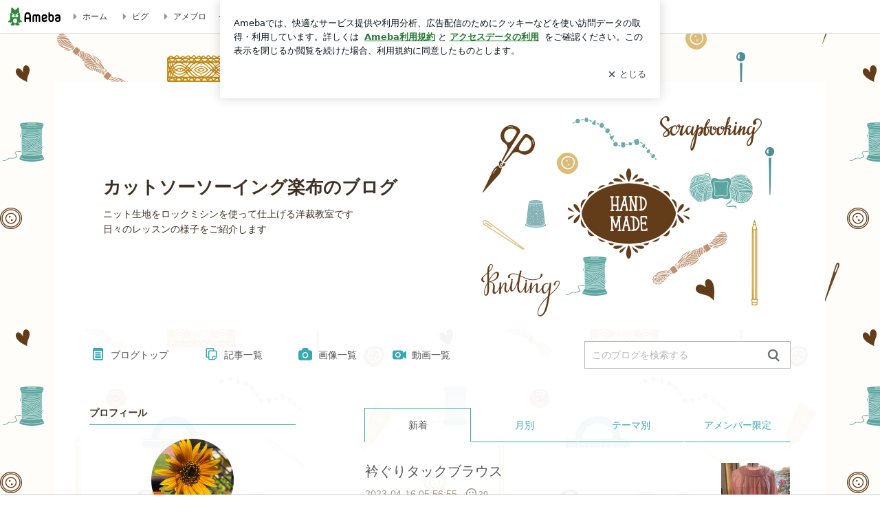

--- FILE ---
content_type: text/html; charset=utf-8
request_url: https://ameblo.jp/rap-yoriko/entrylist.html
body_size: 23491
content:
<!doctype html><html lang="ja" id="no-js" class="columnA fixed" data-base-skin-code="uranus" data-skin-code="ur_tile_pf_we_love_handmade" lang="ja"><head><meta charset="UTF-8"><meta name="referrer" content="origin"><link rel="dns-prefetch" href="//blog-embed.ameba.jp" ><link rel="dns-prefetch" href="//b.st-hatena.com"><link rel="dns-prefetch" href="//c.stat100.ameba.jp"><link rel="dns-prefetch" href="//cdn-ak.b.st-hatena.com"><link rel="dns-prefetch" href="//connect.facebook.net"><link rel="dns-prefetch" href="//emoji.ameba.jp"><link rel="dns-prefetch" href="//fonts.googleapis.com"><link rel="dns-prefetch" href="//ln.ameba.jp"><link rel="dns-prefetch" href="//platform.twitter.com"><link rel="dns-prefetch" href="//ssl-stat.amebame.com"><link rel="dns-prefetch" href="//ssl.ameba.jp"><link rel="preconnect" href="https://stat.ameba.jp"><link rel="dns-prefetch" href="//stat.ameba.jp"><link rel="dns-prefetch" href="//stat.blogskin.ameba.jp"><link rel="dns-prefetch" href="//stat.profile.ameba.jp"><link rel="dns-prefetch" href="//stat100.ameba.jp"><link rel="dns-prefetch" href="//sy.ameblo.jp"><link rel="dns-prefetch" href="//usrcss.ameblo.jp"><link rel="dns-prefetch" href="//www.facebook.com"><link rel="dns-prefetch" href="//www.google-analytics.com"><link rel="dns-prefetch" href="//www.google.co.jp"><link rel="dns-prefetch" href="//www.google.com"><link rel="dns-prefetch" href="//www.googletagmanager.com"><link rel="dns-prefetch" href="//adservice.google.co.jp"><link rel="dns-prefetch" href="//adservice.google.com"><link rel="dns-prefetch" href="//pagead2.googlesyndication.com"><link rel="dns-prefetch" href="//securepubads.g.doubleclick.net"><link rel="dns-prefetch" href="//flux-cdn.com"><link rel="preconnect" href="https://ads.pubmatic.com"><link rel="dns-prefetch" href="//ads.pubmatic.com"><link rel="dns-prefetch" href="//static.criteo.net"><link rel="dns-prefetch" href="//c.amazon-adsystem.com"><link rel="preconnect" href="https://c.amazon-adsystem.com"><link rel="dns-prefetch" href="//aax.amazon-adsystem.com"><link rel="shortcut icon" href="https://stat100.ameba.jp/common_style/img/favicon.ico"><link rel="apple-touch-icon-precomposed" href="https://stat100.ameba.jp/common_style/img/sp/apple-touch-icon.png"><style>.LazyLoad.isVisible:empty{display:none}.LazyLoad:not(.isVisible){min-height:1px!important}#no-js .LazyLoad,.no-js .LazyLoad{display:none}.LazyLoadDefaultBg{background:#fff}.App__Splash{align-items:center;display:flex;height:100vh;justify-content:center;left:0;position:absolute;top:0;width:100vw}.App__SplashLoader{animation:_7OzR628u .9s infinite;border-radius:50%;border:3px solid #2d8c3c;border-right:3px solid transparent;height:40px;width:40px}@keyframes _7OzR628u{0%{transform:rotate(0deg)}to{transform:rotate(1turn)}}img.emoji[src^="https://twemoji.maxcdn.com/"]{height:1em;margin:0 .05em 0 .1em;vertical-align:-.1em;width:1em}a:focus,a:hover{opacity:.8}</style><style id="rs_51682_0">._eHoZ6RKB{align-items:center;background:#fff;border-bottom:1px solid #e2e2e2;box-sizing:border-box;display:flex;font-size:0.75rem;justify-content:space-between;left:0;min-width:980px;padding:4px 0;position:fixed;top:0;white-space:nowrap;width:100%;z-index:2000}._eHoZ6RKB a{overflow:visible;position:static}._dyxXhxm6{justify-content:left;text-align:left}._dyxXhxm6,._38cuTj6i{align-items:center;display:flex}._38cuTj6i{flex-grow:1;justify-content:right;text-align:right}._dXNsNzyk{align-items:center;display:flex;height:40px;width:220px}._dXNsNzyk:before{background-color:#e2e2e2;content:"";flex:none;height:80%;width:1px}._31OUVfYK{display:flex;padding:0 12px 0 16px}._ejDRKrH6{opacity:.3;pointer-events:none}#no-js ._ejDRKrH6{opacity:1;pointer-events:auto}</style><style id="rs_71084_0">._cOG04xSi{display:inline-block;height:26px;margin:auto 12px;width:76px}</style><style id="rs_62109_0">._eThsBznJ,._eThsBznJ:focus,._eThsBznJ:hover,._eThsBznJ:link,._eThsBznJ:visited{align-items:center;color:#333;display:flex;height:40px;line-height:2.5rem;margin-right:16px;text-decoration:none}._33E2I1li{color:#999;font-size:1.125rem;margin-right:2px}._9K4jBmZY{vertical-align:middle}</style><style id="rs_70840_0">._6Xi4Kvj6,._6Xi4Kvj6:focus,._6Xi4Kvj6:hover,._6Xi4Kvj6:link,._6Xi4Kvj6:visited{align-items:center;color:#333;display:flex;height:40px;line-height:2.5rem;margin-right:16px;text-decoration:none}._8eRINZ6r{color:#2d8c3c;font-size:1.125rem;height:18px;margin-right:2px;width:18px}._8eRINZ6r,._djZZXyfs{vertical-align:middle}</style><style id="rs_55212_0">._cbEqpyqQ>a{font-size:0.8125rem;padding:1px 20px 0;text-decoration:none;width:92px}._cbEqpyqQ>a:focus,._cbEqpyqQ>a:hover,._cbEqpyqQ>a:link,._cbEqpyqQ>a:visited{color:#fff;text-decoration:none}</style><style id="rs_47047_0">.spui-LinkButton{align-items:center;box-sizing:border-box;display:inline-flex;font-family:inherit;font-weight:700;justify-content:center;line-height:1.3;-webkit-tap-highlight-color:rgba(8, 18, 26, 0.04);text-align:center;text-decoration:none;transition:background-color .3s}.spui-LinkButton:focus{outline:2px solid #0091ff;outline-offset:1px}.spui-LinkButton:focus:not(:focus-visible){outline:none}.spui-LinkButton--fullWidth{width:100%}.spui-LinkButton--large{border-radius:3em;font-size:1em;min-height:48px;padding:8px 16px}.spui-LinkButton--medium{border-radius:2.85714em;font-size:.875em;min-height:40px;padding:8px 16px}.spui-LinkButton--small{border-radius:2.46154em;font-size:.8125em;min-height:32px;padding:6px 10px}.spui-LinkButton--small:is(.spui-LinkButton--outlined,.spui-LinkButton--danger){padding-bottom:5px;padding-top:5px}@media (-ms-high-contrast:active),(-ms-high-contrast:none){.spui-LinkButton--large,.spui-LinkButton--medium,.spui-LinkButton--small{height:1px}}.spui-LinkButton--contained{background-color:#298737;border:none;color:#fff}.spui-LinkButton--contained:active{background-color:#0f5c1f}@media (hover:hover){.spui-LinkButton--contained:hover{background-color:#0f5c1f}}.spui-LinkButton--outlined{background-color:transparent;border:2px solid #298737;color:#237b31}.spui-LinkButton--outlined:active{background-color:#e7f5e9}@media (hover:hover){.spui-LinkButton--outlined:hover{background-color:#e7f5e9}}.spui-LinkButton--lighted{background-color:#e7f5e9;border:none;color:#237b31}.spui-LinkButton--lighted:active{background-color:#c6e5c9}@media (hover:hover){.spui-LinkButton--lighted:hover{background-color:#c6e5c9}}.spui-LinkButton--neutral{background-color:rgba(8, 18, 26, 0.08);border:none;color:rgba(8, 18, 26, 0.74)}.spui-LinkButton--neutral:active{background-color:rgba(8, 18, 26, 0.16)}@media (hover:hover){.spui-LinkButton--neutral:hover{background-color:rgba(8, 18, 26, 0.16)}}.spui-LinkButton--danger{background-color:transparent;border:2px solid #d91c0b;color:#d91c0b}.spui-LinkButton--danger:active{background-color:rgba(217, 28, 11, 0.05)}@media (hover:hover){.spui-LinkButton--danger:hover{background-color:rgba(217, 28, 11, 0.05)}}.spui-LinkButton-icon{line-height:0}.spui-LinkButton--iconstart .spui-LinkButton-icon--large{font-size:1.375em;margin-right:6px}.spui-LinkButton--iconstart .spui-LinkButton-icon--medium{font-size:1.429em;margin-right:4px}.spui-LinkButton--iconstart .spui-LinkButton-icon--small{font-size:1.23em;margin-right:2px}.spui-LinkButton--iconend{flex-direction:row-reverse}.spui-LinkButton--iconend .spui-LinkButton-icon--large{font-size:1.125em;margin-left:6px}.spui-LinkButton--iconend .spui-LinkButton-icon--medium{font-size:1.143em;margin-left:4px}.spui-LinkButton--iconend .spui-LinkButton-icon--small{font-size:1.077em;margin-left:2px}
/*# sourceURL=webpack://./node_modules/@openameba/spindle-ui/LinkButton/LinkButton.css */
/*# sourceMappingURL=[data-uri] */</style><style id="rs_92576_0">._fbyAvla9>a{font-size:0.8125rem;margin-left:8px;padding:1px 20px 0;text-decoration:none;width:92px}._fbyAvla9>a:focus,._fbyAvla9>a:hover,._fbyAvla9>a:link,._fbyAvla9>a:visited{color:#237b31;text-decoration:none}</style><style id="rs_81271_0">._6NMLVpxd::placeholder{color:rgba(8, 18, 26, 0.3)}._80F6sAQS{background:none;border:none;color:rgba(8, 18, 26, 0.61);cursor:pointer}</style><style id="rs_40693_0">._eU5CN-0j{max-width:none!important;vertical-align:bottom}._6aAdgtsb{align-items:center;display:flex!important}._d7HDjHh9{margin-left:6px}</style><style id="rs_74765_0">._a6483NW2{background:rgba(0, 0, 0, 0.5);border-top-left-radius:4px;bottom:0;color:#fff;font-size:2rem;position:absolute;right:0}._9YIVqPOL{min-height:54px}</style><style id="rs_85159_0">._4hfs1qQc{min-height:1px;min-width:1px}#no-js ._bLhnjgjC,#no-js ._4hfs1qQc,.no-js ._bLhnjgjC,.no-js ._4hfs1qQc{display:none}</style><style id="rs_10819_1">._6G0CcFno,._c8nWW5Mm{position:relative;width:100%}._c8nWW5Mm{}._4Lp_aNiY{color:#ccc;content:"no image";font-family:ヒラギノ角ゴ Pro W6,ヒラギノ角ゴ Pro W3,Hiragino Kaku Gothic Pro,ＭＳ Ｐゴシック,Helvetica,Arial,sans-serif;font-size:0.75rem;left:0;margin:-.5em 0 0;position:absolute;text-align:center;top:50%;width:100%}._bm5wRgX0{background-color:rgba(8, 18, 26, 0.04)}</style><style id="rs_62101_0">._2at8E5uo{background:#fff;border-top:1px solid #e2e2e2;height:44px;min-width:980px;padding:4px 0;width:100%}._694iKn5n{margin:0 auto;width:980px}._2wdu-6dW{color:#333;font-size:0.625rem;margin:0 auto 4px;text-align:right}._dmzgRmHo{margin-left:8px;text-decoration:none;vertical-align:middle}._pPbivCnY{margin:0 auto;text-align:right}._2HKY4Tf8{display:inline-block;margin-right:16px}._2HKY4Tf8:last-child{margin-right:0}._caKoBc6I,._caKoBc6I:hover,._caKoBc6I:visited{color:#333!important;font-size:0.75rem;text-decoration:none}._caKoBc6I:hover{opacity:.8}._YlPTRpNd{height:11px;margin-right:4px;position:relative;top:1px;vertical-align:0;width:11px}</style><style id="rs_62353_0">._83l8sjn5{background-color:#fff;border-radius:6px;max-width:428px;min-width:224px;opacity:0;outline:none;position:relative;-webkit-tap-highlight-color:rgba(0, 0, 0, 0.05);transform:translate3d(0,100px,0);width:calc(100% - 96px);z-index:5000}._d4pK5Tyz{animation:_4gC3xrEE .2s ease-out;animation-fill-mode:forwards}._1eWyGEOh{animation:_4528KLoj .2s ease-in-out;animation-fill-mode:forwards}@keyframes _4gC3xrEE{0%{opacity:0;transform:translate3d(0,100px,0)}to{opacity:1;transform:translateZ(0)}}@keyframes _4528KLoj{0%{opacity:1;transform:translateZ(0)}to{opacity:0;transform:translate3d(0,100px,0)}}._3-e3N9rY{align-items:center;background:rgba(0, 0, 0, 0.8);bottom:0;display:flex;flex-direction:column;justify-content:center;left:0;opacity:0;position:fixed;right:0;-webkit-tap-highlight-color:rgba(0,0,0,0);top:0;transition:opacity .4s ease-out;z-index:5000}._fm1BrEL3{opacity:1}._5fwDsFUt{opacity:0}._cQtfhCW5{box-sizing:border-box;margin:20px 4px;max-height:60vh;overflow-y:auto;padding:16px}@media screen and (min-width:524px){._cQtfhCW5{margin:32px 16px}}._eqng8wty{margin-top:44px}@media screen and (min-width:524px){._eqng8wty{margin-top:32px}}._5FquatUo{margin-top:44px}._cQtfhCW5:after,._cQtfhCW5:before{content:"";display:block;height:16px;left:0;margin:0 20px;pointer-events:none;position:absolute;width:calc(100% - 40px);z-index:1}._cQtfhCW5:before{background:linear-gradient(0deg,hsla(0,0%,100%,0) 0,hsla(0,0%,100%,.6) 50%,#fff);top:20px}._cQtfhCW5:after{background:linear-gradient(hsla(0,0%,100%,0),hsla(0,0%,100%,.6) 50%,#fff);bottom:20px}._5FquatUo:before,._eqng8wty:before{top:44px}@media screen and (min-width:524px){._cQtfhCW5:after,._cQtfhCW5:before{margin:0 32px;width:calc(100% - 64px)}._cQtfhCW5:before,._eqng8wty:before{top:32px}._cQtfhCW5:after{bottom:32px}._5FquatUo:before{top:44px}}._9kUTzzoj{background-color:rgba(8, 18, 26, 0.04);border:4px solid #fff;border-radius:50%;box-sizing:border-box;display:block;height:68px;left:50%;margin:0;position:absolute;top:0;transform:translate(-50%,-24px);width:68px;z-index:2}@media screen and (min-width:524px){._9kUTzzoj{border:none;height:72px;left:auto;margin:0 auto 12px;position:static;top:auto;transform:translate(0);width:72px;z-index:0}}._7kaV3qij{color:#237b31}._4ZVqyNqL{color:#08121a;font-size:1rem;font-weight:700;letter-spacing:-0.00688rem;line-height:1.25;margin:0 0 8px;text-align:center}._aakRDrYe{display:inline-block;max-width:100%;overflow:hidden;text-overflow:ellipsis;vertical-align:bottom;white-space:nowrap}._fUXqbX-D{white-space:nowrap}._9XUoB1T7,._1Rt4PFnn,._4id-gFzF,._6JPDVSQq,._9p0-S3yo{margin:20px 0}@media screen and (min-width:524px){._9XUoB1T7,._1Rt4PFnn,._4id-gFzF,._6JPDVSQq,._9p0-S3yo{margin:28px 0}}._4id-gFzF{color:#08121a;font-size:0.875rem;line-height:1.4;text-align:center}._9p0-S3yo{color:rgba(8, 18, 26, 0.74);font-size:0.75rem;line-height:1.25;text-align:center}._6JPDVSQq{background-color:rgba(8, 18, 26, 0.08);border:none;height:1px}._9XUoB1T7{color:#08121a;font-size:0.75rem;line-height:1.25rem;margin-bottom:0;text-align:center}._5_SbU8tx{align-items:center;background:transparent;border:none;display:flex;height:44px;justify-content:center;outline:none;padding:0;position:absolute;right:0;top:0;width:44px;z-index:2}._5_SbU8tx:focus:after{border:2px solid #298737;border-radius:4px;content:"";display:block;height:20px;opacity:.4;position:absolute;width:20px}@media screen and (min-width:524px){._5_SbU8tx:focus:after{height:24px;width:24px}}._2ZSY-2u6{color:rgba(8, 18, 26, 0.61);font-size:1.125rem}@media screen and (min-width:524px){._2ZSY-2u6{font-size:1.375rem}}</style><style id="rs_81283_1">._1XJS5rgX{}._5HUmcbmF{}._16ambmTI{}._d5CQqExA{text-align:center}._9INk2G34,._d5CQqExA{}._9INk2G34{display:flex;justify-content:center}._9INk2G34:last-child{margin-bottom:0}._bTBk0XeF{flex-basis:176px}._bTBk0XeF+._bTBk0XeF{margin-left:12px}</style><style id="main_css"></style><link data-react-helmet="true" rel="stylesheet" media="screen,print" type="text/css" href="https://stat100.ameba.jp/ameblo/pc/css/templateTile-1.31.0.css"/><link data-react-helmet="true" rel="stylesheet" media="screen,print" type="text/css" href="https://stat100.ameba.jp/p_skin/ur_tile_pf_we_love_handmade/css/skin.css"/><link data-react-helmet="true" rel="alternate" type="application/rss+xml" title="RSS" href="http://rssblog.ameba.jp/rap-yoriko/rss20.xml"/><link data-react-helmet="true" href="https://ameblo.jp/rap-yoriko/entrylist-2.html" rel="next"/><link data-react-helmet="true" rel="canonical" href="https://ameblo.jp/rap-yoriko/entrylist.html"/><style data-react-helmet="true" type="text/css">
            body {
              padding-top: 49px !important;
            }
          </style><title data-react-helmet="true">ブログ記事一覧｜カットソーソーイング楽布のブログ</title><script data-release="20260126-58a4279" data-stack="prd" data-rum-token="pub7e3515948929631e94f5ce41d8b7d974" data-rum-id="6d6f9982-fdd4-4b0f-953a-2c14253560df" data-service-name="public-web" data-version="v2.353.0" data-build-type="module">!(0!==Math.floor(1e3*Math.random()))&&"addEventListener"in window&&window.addEventListener("load",function(){t=window,e=document,a="script",n="https://www.datadoghq-browser-agent.com/datadog-rum-v6.js",t=t[i="DD_RUM"]=t[i]||{q:[],onReady:function(e){t.q.push(e)}},(i=e.createElement(a)).async=1,i.src=n,(n=e.getElementsByTagName(a)[0]).parentNode.insertBefore(i,n);var t,e,a,n,i,r=document.querySelector("[data-rum-token][data-rum-id][data-service-name][data-version][data-stack]");window.DD_RUM.onReady(function(){window.DD_RUM.init({clientToken:r&&r.getAttribute("data-rum-token"),applicationId:r&&r.getAttribute("data-rum-id"),site:"datadoghq.com",service:r&&r.getAttribute("data-service-name"),version:r&&r.getAttribute("data-version"),env:r&&r.getAttribute("data-stack")||"prd",sessionSampleRate:10,sessionReplaySampleRate:0,trackUserInteractions:!0,trackViewsManually:!0,defaultPrivacyLevel:"mask-user-input"});var t=r&&r.getAttribute("data-build-type");t&&window.DD_RUM.setGlobalContextProperty("buildType",t)})},!1);</script><script>document.documentElement.id="";</script><script data-react-helmet="true" type="application/ld+json">{"@context":"https://schema.org","@type":"BlogPosting","mainEntityOfPage":{"@type":"WebPage","@id":"https://ameblo.jp/rap-yoriko/entrylist.html"},"headline":"カットソーソーイング楽布のブログ","datePublished":"2019-10-01T13:02:00.000+09:00","dateModified":"2023-04-16T14:56:55.000+09:00","author":{"@type":"Person","name":"rap-yoriko"},"publisher":{"@type":"Organization","name":"Ameba","logo":{"@type":"ImageObject","url":"https://stat100.ameba.jp/ameblo/pc/img/amebloJp/abema_logo.png","width":600,"height":32}},"image":{"@type":"ImageObject","url":"https://stat100.ameba.jp/ameblo/sp/img/amp_entryimage.png","width":960,"height":960}}</script><script async src="https://fundingchoicesmessages.google.com/i/pub-9369398376690864?ers=1" nonce="lRVLPgPuY8rWuqTsYYgdgQ"></script><script nonce="lRVLPgPuY8rWuqTsYYgdgQ">(function() {function signalGooglefcPresent() {if (!window.frames['googlefcPresent']) {if (document.body) {const iframe = document.createElement('iframe'); iframe.style = 'width: 0; height: 0; border: none; z-index: -1000; left: -1000px; top: -1000px;'; iframe.style.display = 'none'; iframe.name = 'googlefcPresent'; document.body.appendChild(iframe);} else {setTimeout(signalGooglefcPresent, 0);}}}signalGooglefcPresent();})();</script></head><body style="padding-top: 49px;" data-appshell=false class="skin-columnA" data-uranus-layout="columnA"><div id="announcer" aria-live="assertive" style="position:absolute;height:0;overflow:hidden;">ブログ記事一覧｜カットソーソーイング楽布のブログ</div><div id="polite-announcer" aria-live="polite" role="status" style="position:absolute;width:1px;height:1px;overflow:hidden;clip-path:inset(50%);clip:rect(1px, 1px, 1px, 1px);"></div><div id="app" data-render="1"><div></div><div class="skin-page"><div class="_eHoZ6RKB" id="ambHeader" style="height:49px"><div class="_dyxXhxm6"><a data-google-interstitial="false" class="_cOG04xSi" href="https://www.ameba.jp/"><img alt="Ameba" height="26" src="https://c.stat100.ameba.jp/ameblo/assets/62a703e662634bf7df5adb490c73c271ce1da7c6ba048e85d4bce223e16204ee.svg" width="76"/></a><a data-google-interstitial="false" class="_eThsBznJ" href="https://www.ameba.jp/"><svg xmlns="http://www.w3.org/2000/svg" width="1em" height="1em" fill="currentColor" viewBox="0 0 24 24" role="img" aria-hidden="true" class="_33E2I1li"><path fill-rule="evenodd" d="m15.2 12.67-4.59 4.62c-.63.63-1.71.19-1.71-.7V7.41c0-.89 1.07-1.34 1.7-.71l4.59 4.55c.39.39.39 1.02.01 1.42" clip-rule="evenodd"></path></svg><span class="_9K4jBmZY">ホーム</span></a><a data-google-interstitial="false" class="_eThsBznJ" href="https://s.pigg.ameba.jp?frm_id=c.pc-inner-header-blog-pigghome" rel="nofollow"><svg xmlns="http://www.w3.org/2000/svg" width="1em" height="1em" fill="currentColor" viewBox="0 0 24 24" role="img" aria-hidden="true" class="_33E2I1li"><path fill-rule="evenodd" d="m15.2 12.67-4.59 4.62c-.63.63-1.71.19-1.71-.7V7.41c0-.89 1.07-1.34 1.7-.71l4.59 4.55c.39.39.39 1.02.01 1.42" clip-rule="evenodd"></path></svg><span class="_9K4jBmZY">ピグ</span></a><a data-google-interstitial="false" class="_eThsBznJ" href="https://ameblo.jp"><svg xmlns="http://www.w3.org/2000/svg" width="1em" height="1em" fill="currentColor" viewBox="0 0 24 24" role="img" aria-hidden="true" class="_33E2I1li"><path fill-rule="evenodd" d="m15.2 12.67-4.59 4.62c-.63.63-1.71.19-1.71-.7V7.41c0-.89 1.07-1.34 1.7-.71l4.59 4.55c.39.39.39 1.02.01 1.42" clip-rule="evenodd"></path></svg><span class="_9K4jBmZY">アメブロ</span></a></div><div class="_38cuTj6i"><a data-google-interstitial="false" class="_6Xi4Kvj6" href="https://official.ameba.jp/" title="芸能人ブログ"><svg xmlns="http://www.w3.org/2000/svg" width="1em" height="1em" fill="currentColor" viewBox="0 0 24 24" role="img" aria-hidden="true" class="_8eRINZ6r"><path d="m20.992 10.8-1.454 8.226a2 2 0 0 1-1.97 1.653H6.446a2 2 0 0 1-1.97-1.653L3.022 10.8a1 1 0 0 1 1.434-1.068L7.972 11.5l3.264-3.954a1 1 0 0 1 1.542 0l3.264 3.954 3.517-1.764a1 1 0 0 1 1.433 1.064m-8.985-8.4a1.628 1.628 0 1 0 0 3.255 1.628 1.628 0 0 0 0-3.255M2.925 5.256a1.628 1.628 0 1 0 0 3.256 1.628 1.628 0 0 0 0-3.256m18.05 0a1.628 1.628 0 1 0-.006 3.256 1.628 1.628 0 0 0 .006-3.256"></path></svg><span class="_djZZXyfs">芸能人ブログ</span></a><a data-google-interstitial="false" class="_6Xi4Kvj6" href="https://ameblo.jp/" title="人気ブログ"><svg xmlns="http://www.w3.org/2000/svg" width="1em" height="1em" fill="currentColor" viewBox="0 0 24 24" role="img" aria-hidden="true" class="_8eRINZ6r"><path d="m21.31 11.48-3.49 3.2.95 4.64c.14.7-.13 1.4-.71 1.82-.32.23-.69.35-1.06.35-.3 0-.61-.08-.89-.24L12 18.9l-4.12 2.34c-.28.16-.59.24-.89.24-.37 0-.74-.12-1.06-.35-.58-.42-.85-1.12-.71-1.82l.95-4.64-3.49-3.2a1.77 1.77 0 0 1-.5-1.88c.22-.68.8-1.15 1.51-1.23l4.7-.53 1.96-4.31c.31-.65.94-1.05 1.65-1.05s1.34.4 1.64 1.06l1.96 4.31 4.7.53c.71.08 1.29.55 1.51 1.23s.03 1.4-.5 1.88"></path></svg><span class="_djZZXyfs">人気ブログ</span></a><div class="_dXNsNzyk"><div class="_31OUVfYK _ejDRKrH6"><div class="_cbEqpyqQ"><a class="spui-LinkButton spui-LinkButton--intrinsic spui-LinkButton--small spui-LinkButton--contained" data-google-interstitial="false" href="https://auth.user.ameba.jp/signup?callback=https%3A%2F%2Fwww.ameba.jp&amp;utm_medium=ameba&amp;utm_source=ameblo.jp&amp;utm_campaign=ameba_blog_header_button&amp;force_ameba_id=true">新規登録</a></div><div class="_fbyAvla9"><a class="spui-LinkButton spui-LinkButton--intrinsic spui-LinkButton--small spui-LinkButton--outlined" data-google-interstitial="false" href="https://blog.ameba.jp/ucs/logininput.do?bnm=rap-yoriko&amp;service=pc_header&amp;token=">ログイン</a></div></div></div></div></div><header class="skin-bgHeader" data-uranus-layout="header" role="banner"><div data-uranus-layout="headerInner"><a data-google-interstitial="false" class="" href="/rap-yoriko/"><div class="skin-headerTitle" data-uranus-component="headerTitle"><h1 class="skin-blogMainTitle" data-uranus-component="headerMainTitle">カットソーソーイング楽布のブログ</h1><p data-google-interstitial="false" class="skin-blogSubTitle">ニット生地をロックミシンを使って仕上げる洋裁教室です<br/>日々のレッスンの様子をご紹介します</p></div><div class="skin-headerImage" data-uranus-component="headerImage"></div></a></div></header><div class="skin-blogHeaderNav" data-uranus-component="blogHeaderNav" data-uranus-layout="headerNav"><nav class="skin-blogHeaderNavInner" data-uranus-layout="headerNavInner"><div data-uranus-layout="headerNavMain"><ul class="skin-blogHeaderNavMenu" data-uranus-component="blogNav"><li><a data-google-interstitial="false" class="skin-topNavText is-active" href="/rap-yoriko/"><span class="skin-topNavIcon" data-uranus-icon="blog_top large hasLabel"></span>ブログトップ</a></li><li><a aria-current="page" data-google-interstitial="false" class="skin-topNavText" href="/rap-yoriko/entrylist.html"><span class="skin-topNavIcon" data-uranus-icon="list_article large hasLabel"></span>記事一覧</a></li><li><a data-google-interstitial="false" class="skin-topNavText" href="https://ameblo.jp/rap-yoriko/imagelist.html"><span class="skin-topNavIcon" data-uranus-icon="photo large hasLabel"></span>画像一覧</a></li><li class="_eU5CN-0j"><a data-google-interstitial="false" class="skin-topNavText _6aAdgtsb" href="https://ameblo.jp/rap-yoriko/videolist.html"><svg xmlns="http://www.w3.org/2000/svg" width="24" height="24" fill="currentColor" viewBox="0 0 24 24" role="img" aria-hidden="true" class="skin-topNavIcon"><path d="M12.27 12a2.5 2.5 0 0 1-5 0 2.5 2.5 0 0 1 5 0m9.74-4.23v8.46c0 .83-.96 1.3-1.62.79l-2.89-2.27v.75c0 1.66-1.34 3-3 3H5c-1.66 0-3-1.34-3-3v-7c0-1.66 1.34-3 3-3h9.5c1.66 0 3 1.34 3 3v.75l2.89-2.27c.65-.51 1.62-.05 1.62.79M13.77 12c0-2.21-1.79-4-4-4s-4 1.79-4 4 1.79 4 4 4 4-1.79 4-4"></path></svg><span class="_d7HDjHh9">動画一覧</span></a></li></ul></div><div data-uranus-layout="headerNavSub"><div class="skin-blogSearch" data-uranus-component="search"><form action="https://search.ameba.jp/search.html" class="skin-blogSearch js-searchForm" data-uranus-component="search" id="blogSearchFormHeader" method="get" name="blogSearchFormHeader" role="search"><input type="text" class="skin-blogSearchInput js-searchInput _6NMLVpxd" id="blogSearchInputHeader" maxLength="255" name="q" placeholder="このブログを検索する" required="" size="20"/><input type="hidden" name="aid" value="rap-yoriko"/><div class="js-searchBtn" data-uranus-component="searchButton" id="blogSearchBtnHeader"><button aria-label="検索" class="_80F6sAQS" data-uranus-icon="search large" type="submit"></button></div></form></div></div></nav></div><div class="skin-blogBody" data-uranus-layout="body"><div class="skin-blogBodyInner" data-uranus-layout="content"><div data-uranus-layout="primary" id="primary"><div class="skin-blogMain skinMainArea" data-uranus-layout="main" id="main"><div class="skin-blogArchive" data-uranus-layout="archive" role="main"><div class="skin-archiveNav skin-borderLoud" data-uranus-component="archiveNav"><ul class="skin-archiveNavTabs" data-uranus-component="archiveNavTabs"><li><a aria-current="page" data-google-interstitial="false" class="skin-borderLoud skin-bgMain is-active" data-uranus-component="archiveNavTab" href="/rap-yoriko/entrylist.html"><span>新着</span></a></li><li><a data-google-interstitial="false" class="skin-borderLoud is-inactive" data-uranus-component="archiveNavTab" href="/rap-yoriko/archive-202602.html"><span>月別</span></a></li><li><a data-google-interstitial="false" class="skin-borderLoud is-inactive" data-uranus-component="archiveNavTab" href="/rap-yoriko/theme-10110697383.html"><span>テーマ別</span></a></li><li data-uranus-component="archiveNavTabAmember"><a data-google-interstitial="false" class="skin-borderLoud is-inactive" data-uranus-component="archiveNavTab" href="/rap-yoriko/amemberentrylist.html"><span>アメンバー限定</span></a></li></ul></div><div class="skin-blogArchiveBody skin-bgMain" data-uranus-layout="archiveBody"><ul class="skin-archiveList" data-uranus-component="archiveList"><li class="skin-borderQuiet"><div data-uranus-component="entryItem"><div data-uranus-component="entryItemImage"><div data-uranus-component="imageFrame"><a data-google-interstitial="false" class="" href="/rap-yoriko/entry-12798814879.html"><img alt="衿ぐりタックブラウスの画像" class="_c8nWW5Mm _4hfs1qQc _bLhnjgjC" src="data:image/svg+xml,%3Csvg%20xmlns%3D%22http%3A%2F%2Fwww.w3.org%2F2000%2Fsvg%22%2F%3E" height="100" width="100" style="display:block;font-size:10px;height:100px;width:100px" data-src="https://stat.ameba.jp/user_images/20230416/14/rap-yoriko/c3/4d/j/o1080144015271068807.jpg?cpd=100"/><noscript data-google-interstitial="false"><img alt="衿ぐりタックブラウスの画像" class="_c8nWW5Mm _4hfs1qQc" src="https://stat.ameba.jp/user_images/20230416/14/rap-yoriko/c3/4d/j/o1080144015271068807.jpg?cpd=100" style="display:inline-block;font-size:10px;height:100px;width:100px" height="100" width="100"/></noscript></a></div></div><div data-uranus-component="entryItemBody"><h2 data-uranus-component="entryItemTitle"><a data-google-interstitial="false" class="" href="/rap-yoriko/entry-12798814879.html">衿ぐりタックブラウス</a></h2><div class="_9YIVqPOL" data-uranus-component="entryItemMeta"></div></div></div></li><li class="skin-borderQuiet"><div data-uranus-component="entryItem"><div data-uranus-component="entryItemImage"><div data-uranus-component="imageFrame"><a data-google-interstitial="false" class="" rel="nofollow" href="/rap-yoriko/entry-12798800513.html"><img alt="切り替えプルオーバーの画像" class="_c8nWW5Mm _4hfs1qQc _bLhnjgjC" src="data:image/svg+xml,%3Csvg%20xmlns%3D%22http%3A%2F%2Fwww.w3.org%2F2000%2Fsvg%22%2F%3E" height="100" width="100" style="display:block;font-size:10px;height:100px;width:100px" data-src="https://stat.ameba.jp/user_images/20230416/12/rap-yoriko/85/7d/j/o1080144015271023375.jpg?cpd=100"/><noscript data-google-interstitial="false"><img alt="切り替えプルオーバーの画像" class="_c8nWW5Mm _4hfs1qQc" src="https://stat.ameba.jp/user_images/20230416/12/rap-yoriko/85/7d/j/o1080144015271023375.jpg?cpd=100" style="display:inline-block;font-size:10px;height:100px;width:100px" height="100" width="100"/></noscript></a></div></div><div data-uranus-component="entryItemBody"><h2 data-uranus-component="entryItemTitle"><a data-google-interstitial="false" class="" rel="nofollow" href="/rap-yoriko/entry-12798800513.html">切り替えプルオーバー</a></h2><div class="_9YIVqPOL" data-uranus-component="entryItemMeta"></div></div></div></li><li class="skin-borderQuiet"><div data-uranus-component="entryItem"><div data-uranus-component="entryItemImage"><div data-uranus-component="imageFrame"><a data-google-interstitial="false" class="" href="/rap-yoriko/entry-12798402359.html"><img alt="肩テープ入れの練習の画像" class="_c8nWW5Mm _4hfs1qQc _bLhnjgjC" src="data:image/svg+xml,%3Csvg%20xmlns%3D%22http%3A%2F%2Fwww.w3.org%2F2000%2Fsvg%22%2F%3E" height="100" width="100" style="display:block;font-size:10px;height:100px;width:100px" data-src="https://stat.ameba.jp/user_images/20230413/21/rap-yoriko/0d/1d/j/o1080144015269847120.jpg?cpd=100"/><noscript data-google-interstitial="false"><img alt="肩テープ入れの練習の画像" class="_c8nWW5Mm _4hfs1qQc" src="https://stat.ameba.jp/user_images/20230413/21/rap-yoriko/0d/1d/j/o1080144015269847120.jpg?cpd=100" style="display:inline-block;font-size:10px;height:100px;width:100px" height="100" width="100"/></noscript></a></div></div><div data-uranus-component="entryItemBody"><h2 data-uranus-component="entryItemTitle"><a data-google-interstitial="false" class="" href="/rap-yoriko/entry-12798402359.html">肩テープ入れの練習</a></h2><div class="_9YIVqPOL" data-uranus-component="entryItemMeta"></div></div></div></li><li class="skin-borderQuiet"><div data-uranus-component="entryItem"><div data-uranus-component="entryItemImage"><div data-uranus-component="imageFrame"><a data-google-interstitial="false" class="" href="/rap-yoriko/entry-12798176426.html"><img alt="春だなぁの画像" class="_c8nWW5Mm _4hfs1qQc _bLhnjgjC" src="data:image/svg+xml,%3Csvg%20xmlns%3D%22http%3A%2F%2Fwww.w3.org%2F2000%2Fsvg%22%2F%3E" height="100" width="100" style="display:block;font-size:10px;height:100px;width:100px" data-src="https://stat.ameba.jp/user_images/20230412/13/rap-yoriko/5b/f2/j/o1080144015269166476.jpg?cpd=100"/><noscript data-google-interstitial="false"><img alt="春だなぁの画像" class="_c8nWW5Mm _4hfs1qQc" src="https://stat.ameba.jp/user_images/20230412/13/rap-yoriko/5b/f2/j/o1080144015269166476.jpg?cpd=100" style="display:inline-block;font-size:10px;height:100px;width:100px" height="100" width="100"/></noscript></a></div></div><div data-uranus-component="entryItemBody"><h2 data-uranus-component="entryItemTitle"><a data-google-interstitial="false" class="" href="/rap-yoriko/entry-12798176426.html">春だなぁ</a></h2><div class="_9YIVqPOL" data-uranus-component="entryItemMeta"></div></div></div></li><li class="skin-borderQuiet"><div data-uranus-component="entryItem"><div data-uranus-component="entryItemImage"><div data-uranus-component="imageFrame"><a data-google-interstitial="false" class="" href="/rap-yoriko/entry-12797758019.html"><img alt="週末ソーイングの画像" class="_c8nWW5Mm _4hfs1qQc _bLhnjgjC" src="data:image/svg+xml,%3Csvg%20xmlns%3D%22http%3A%2F%2Fwww.w3.org%2F2000%2Fsvg%22%2F%3E" height="100" width="100" style="display:block;font-size:10px;height:100px;width:100px" data-src="https://stat.ameba.jp/user_images/20230409/22/rap-yoriko/f9/8d/j/o1080144015267907416.jpg?cpd=100"/><noscript data-google-interstitial="false"><img alt="週末ソーイングの画像" class="_c8nWW5Mm _4hfs1qQc" src="https://stat.ameba.jp/user_images/20230409/22/rap-yoriko/f9/8d/j/o1080144015267907416.jpg?cpd=100" style="display:inline-block;font-size:10px;height:100px;width:100px" height="100" width="100"/></noscript></a></div></div><div data-uranus-component="entryItemBody"><h2 data-uranus-component="entryItemTitle"><a data-google-interstitial="false" class="" href="/rap-yoriko/entry-12797758019.html">週末ソーイング</a></h2><div class="_9YIVqPOL" data-uranus-component="entryItemMeta"></div></div></div></li><li class="skin-borderQuiet"><div data-uranus-component="entryItem"><div data-uranus-component="entryItemImage"><div data-uranus-component="imageFrame"><a data-google-interstitial="false" class="" href="/rap-yoriko/entry-12797425967.html"><img alt="雨降りの画像" class="_c8nWW5Mm _4hfs1qQc _bLhnjgjC" src="data:image/svg+xml,%3Csvg%20xmlns%3D%22http%3A%2F%2Fwww.w3.org%2F2000%2Fsvg%22%2F%3E" height="100" width="100" style="display:block;font-size:10px;height:100px;width:100px" data-src="https://stat.ameba.jp/user_images/20230407/22/rap-yoriko/22/fe/j/o1080144015266868755.jpg?cpd=100"/><noscript data-google-interstitial="false"><img alt="雨降りの画像" class="_c8nWW5Mm _4hfs1qQc" src="https://stat.ameba.jp/user_images/20230407/22/rap-yoriko/22/fe/j/o1080144015266868755.jpg?cpd=100" style="display:inline-block;font-size:10px;height:100px;width:100px" height="100" width="100"/></noscript></a></div></div><div data-uranus-component="entryItemBody"><h2 data-uranus-component="entryItemTitle"><a data-google-interstitial="false" class="" href="/rap-yoriko/entry-12797425967.html">雨降り</a></h2><div class="_9YIVqPOL" data-uranus-component="entryItemMeta"></div></div></div></li><li class="skin-borderQuiet"><div data-uranus-component="entryItem"><div data-uranus-component="entryItemImage"><div data-uranus-component="imageFrame"><a data-google-interstitial="false" class="" href="/rap-yoriko/entry-12796749003.html"><img alt="4月になりましたの画像" class="_c8nWW5Mm _4hfs1qQc _bLhnjgjC" src="data:image/svg+xml,%3Csvg%20xmlns%3D%22http%3A%2F%2Fwww.w3.org%2F2000%2Fsvg%22%2F%3E" height="100" width="100" style="display:block;font-size:10px;height:100px;width:100px" data-src="https://stat.ameba.jp/user_images/20230403/21/rap-yoriko/a0/0c/j/o1080144015264873182.jpg?cpd=100"/><noscript data-google-interstitial="false"><img alt="4月になりましたの画像" class="_c8nWW5Mm _4hfs1qQc" src="https://stat.ameba.jp/user_images/20230403/21/rap-yoriko/a0/0c/j/o1080144015264873182.jpg?cpd=100" style="display:inline-block;font-size:10px;height:100px;width:100px" height="100" width="100"/></noscript></a></div></div><div data-uranus-component="entryItemBody"><h2 data-uranus-component="entryItemTitle"><a data-google-interstitial="false" class="" href="/rap-yoriko/entry-12796749003.html">4月になりました</a></h2><div class="_9YIVqPOL" data-uranus-component="entryItemMeta"></div></div></div></li><li class="skin-borderQuiet"><div data-uranus-component="entryItem"><div data-uranus-component="entryItemImage"><div data-uranus-component="imageFrame"><a data-google-interstitial="false" class="" href="/rap-yoriko/entry-12795440742.html"><img alt="桜色のセットアップの画像" class="_c8nWW5Mm _4hfs1qQc _bLhnjgjC" src="data:image/svg+xml,%3Csvg%20xmlns%3D%22http%3A%2F%2Fwww.w3.org%2F2000%2Fsvg%22%2F%3E" height="100" width="100" style="display:block;font-size:10px;height:100px;width:100px" data-src="https://stat.ameba.jp/user_images/20230326/08/rap-yoriko/72/94/j/o1080144015260718137.jpg?cpd=100"/><noscript data-google-interstitial="false"><img alt="桜色のセットアップの画像" class="_c8nWW5Mm _4hfs1qQc" src="https://stat.ameba.jp/user_images/20230326/08/rap-yoriko/72/94/j/o1080144015260718137.jpg?cpd=100" style="display:inline-block;font-size:10px;height:100px;width:100px" height="100" width="100"/></noscript></a></div></div><div data-uranus-component="entryItemBody"><h2 data-uranus-component="entryItemTitle"><a data-google-interstitial="false" class="" href="/rap-yoriko/entry-12795440742.html">桜色のセットアップ</a></h2><div class="_9YIVqPOL" data-uranus-component="entryItemMeta"></div></div></div></li><li class="skin-borderQuiet"><div data-uranus-component="entryItem"><div data-uranus-component="entryItemImage"><div data-uranus-component="imageFrame"><a data-google-interstitial="false" class="" href="/rap-yoriko/entry-12795280474.html"><img alt="お孫さんのお呼ばれ服の画像" class="_c8nWW5Mm _4hfs1qQc _bLhnjgjC" src="data:image/svg+xml,%3Csvg%20xmlns%3D%22http%3A%2F%2Fwww.w3.org%2F2000%2Fsvg%22%2F%3E" height="100" width="100" style="display:block;font-size:10px;height:100px;width:100px" data-src="https://stat.ameba.jp/user_images/20230325/07/rap-yoriko/76/2d/j/o1080144015260233645.jpg?cpd=100"/><noscript data-google-interstitial="false"><img alt="お孫さんのお呼ばれ服の画像" class="_c8nWW5Mm _4hfs1qQc" src="https://stat.ameba.jp/user_images/20230325/07/rap-yoriko/76/2d/j/o1080144015260233645.jpg?cpd=100" style="display:inline-block;font-size:10px;height:100px;width:100px" height="100" width="100"/></noscript></a></div></div><div data-uranus-component="entryItemBody"><h2 data-uranus-component="entryItemTitle"><a data-google-interstitial="false" class="" href="/rap-yoriko/entry-12795280474.html">お孫さんのお呼ばれ服</a></h2><div class="_9YIVqPOL" data-uranus-component="entryItemMeta"></div></div></div></li><li class="skin-borderQuiet"><div data-uranus-component="entryItem"><div data-uranus-component="entryItemImage"><div data-uranus-component="imageFrame"><a data-google-interstitial="false" class="" href="/rap-yoriko/entry-12795087382.html"><img alt="一雨ごとに暖かくの画像" class="_c8nWW5Mm _4hfs1qQc _bLhnjgjC" src="data:image/svg+xml,%3Csvg%20xmlns%3D%22http%3A%2F%2Fwww.w3.org%2F2000%2Fsvg%22%2F%3E" height="100" width="100" style="display:block;font-size:10px;height:100px;width:100px" data-src="https://stat.ameba.jp/user_images/20230323/21/rap-yoriko/36/7d/j/o1080144015259679264.jpg?cpd=100"/><noscript data-google-interstitial="false"><img alt="一雨ごとに暖かくの画像" class="_c8nWW5Mm _4hfs1qQc" src="https://stat.ameba.jp/user_images/20230323/21/rap-yoriko/36/7d/j/o1080144015259679264.jpg?cpd=100" style="display:inline-block;font-size:10px;height:100px;width:100px" height="100" width="100"/></noscript></a></div></div><div data-uranus-component="entryItemBody"><h2 data-uranus-component="entryItemTitle"><a data-google-interstitial="false" class="" href="/rap-yoriko/entry-12795087382.html">一雨ごとに暖かく</a></h2><div class="_9YIVqPOL" data-uranus-component="entryItemMeta"></div></div></div></li><li class="skin-borderQuiet"><div data-uranus-component="entryItem"><div data-uranus-component="entryItemImage"><div data-uranus-component="imageFrame"><a data-google-interstitial="false" class="" href="/rap-yoriko/entry-12794724526.html"><img alt="即席三姉妹の画像" class="_c8nWW5Mm _4hfs1qQc _bLhnjgjC" src="data:image/svg+xml,%3Csvg%20xmlns%3D%22http%3A%2F%2Fwww.w3.org%2F2000%2Fsvg%22%2F%3E" height="100" width="100" style="display:block;font-size:10px;height:100px;width:100px" data-src="https://stat.ameba.jp/user_images/20230321/11/rap-yoriko/6f/37/j/o1080144015258301529.jpg?cpd=100"/><noscript data-google-interstitial="false"><img alt="即席三姉妹の画像" class="_c8nWW5Mm _4hfs1qQc" src="https://stat.ameba.jp/user_images/20230321/11/rap-yoriko/6f/37/j/o1080144015258301529.jpg?cpd=100" style="display:inline-block;font-size:10px;height:100px;width:100px" height="100" width="100"/></noscript></a></div></div><div data-uranus-component="entryItemBody"><h2 data-uranus-component="entryItemTitle"><a data-google-interstitial="false" class="" href="/rap-yoriko/entry-12794724526.html">即席三姉妹</a></h2><div class="_9YIVqPOL" data-uranus-component="entryItemMeta"></div></div></div></li><li class="skin-borderQuiet"><div data-uranus-component="entryItem"><div data-uranus-component="entryItemImage"><div data-uranus-component="imageFrame"><a data-google-interstitial="false" class="" href="/rap-yoriko/entry-12794391099.html"><img alt="パネル切り替えトレーナーの画像" class="_c8nWW5Mm _4hfs1qQc _bLhnjgjC" src="data:image/svg+xml,%3Csvg%20xmlns%3D%22http%3A%2F%2Fwww.w3.org%2F2000%2Fsvg%22%2F%3E" height="100" width="100" style="display:block;font-size:10px;height:100px;width:100px" data-src="https://stat.ameba.jp/user_images/20230319/08/rap-yoriko/25/ed/j/o1080144015257297010.jpg?cpd=100"/><noscript data-google-interstitial="false"><img alt="パネル切り替えトレーナーの画像" class="_c8nWW5Mm _4hfs1qQc" src="https://stat.ameba.jp/user_images/20230319/08/rap-yoriko/25/ed/j/o1080144015257297010.jpg?cpd=100" style="display:inline-block;font-size:10px;height:100px;width:100px" height="100" width="100"/></noscript></a></div></div><div data-uranus-component="entryItemBody"><h2 data-uranus-component="entryItemTitle"><a data-google-interstitial="false" class="" href="/rap-yoriko/entry-12794391099.html">パネル切り替えトレーナー</a></h2><div class="_9YIVqPOL" data-uranus-component="entryItemMeta"></div></div></div></li><li class="skin-borderQuiet"><div data-uranus-component="entryItem"><div data-uranus-component="entryItemImage"><div data-uranus-component="imageFrame"><a data-google-interstitial="false" class="" href="/rap-yoriko/entry-12794232740.html"><img alt="人気のレイヤード風シャツブラウスの画像" class="_c8nWW5Mm _4hfs1qQc _bLhnjgjC" src="data:image/svg+xml,%3Csvg%20xmlns%3D%22http%3A%2F%2Fwww.w3.org%2F2000%2Fsvg%22%2F%3E" height="100" width="100" style="display:block;font-size:10px;height:100px;width:100px" data-src="https://stat.ameba.jp/user_images/20230318/08/rap-yoriko/6b/73/j/o1080144015256850232.jpg?cpd=100"/><noscript data-google-interstitial="false"><img alt="人気のレイヤード風シャツブラウスの画像" class="_c8nWW5Mm _4hfs1qQc" src="https://stat.ameba.jp/user_images/20230318/08/rap-yoriko/6b/73/j/o1080144015256850232.jpg?cpd=100" style="display:inline-block;font-size:10px;height:100px;width:100px" height="100" width="100"/></noscript></a></div></div><div data-uranus-component="entryItemBody"><h2 data-uranus-component="entryItemTitle"><a data-google-interstitial="false" class="" href="/rap-yoriko/entry-12794232740.html">人気のレイヤード風シャツブラウス</a></h2><div class="_9YIVqPOL" data-uranus-component="entryItemMeta"></div></div></div></li><li class="skin-borderQuiet"><div data-uranus-component="entryItem"><div data-uranus-component="entryItemImage"><div data-uranus-component="imageFrame"><a data-google-interstitial="false" class="" href="/rap-yoriko/entry-12794084518.html"><img alt="ソーイングの神様の画像" class="_c8nWW5Mm _4hfs1qQc _bLhnjgjC" src="data:image/svg+xml,%3Csvg%20xmlns%3D%22http%3A%2F%2Fwww.w3.org%2F2000%2Fsvg%22%2F%3E" height="100" width="100" style="display:block;font-size:10px;height:100px;width:100px" data-src="https://stat.ameba.jp/user_images/20230317/08/rap-yoriko/da/54/j/o1080144015256440927.jpg?cpd=100"/><noscript data-google-interstitial="false"><img alt="ソーイングの神様の画像" class="_c8nWW5Mm _4hfs1qQc" src="https://stat.ameba.jp/user_images/20230317/08/rap-yoriko/da/54/j/o1080144015256440927.jpg?cpd=100" style="display:inline-block;font-size:10px;height:100px;width:100px" height="100" width="100"/></noscript></a></div></div><div data-uranus-component="entryItemBody"><h2 data-uranus-component="entryItemTitle"><a data-google-interstitial="false" class="" href="/rap-yoriko/entry-12794084518.html">ソーイングの神様</a></h2><div class="_9YIVqPOL" data-uranus-component="entryItemMeta"></div></div></div></li><li class="skin-borderQuiet"><div data-uranus-component="entryItem"><div data-uranus-component="entryItemImage"><div data-uranus-component="imageFrame"><a data-google-interstitial="false" class="" href="/rap-yoriko/entry-12793890877.html"><img alt="生地を合わす楽しみの画像" class="_c8nWW5Mm _4hfs1qQc _bLhnjgjC" src="data:image/svg+xml,%3Csvg%20xmlns%3D%22http%3A%2F%2Fwww.w3.org%2F2000%2Fsvg%22%2F%3E" height="100" width="100" style="display:block;font-size:10px;height:100px;width:100px" data-src="https://stat.ameba.jp/user_images/20230315/22/rap-yoriko/87/ed/j/o1080081015255918647.jpg?cpd=100"/><noscript data-google-interstitial="false"><img alt="生地を合わす楽しみの画像" class="_c8nWW5Mm _4hfs1qQc" src="https://stat.ameba.jp/user_images/20230315/22/rap-yoriko/87/ed/j/o1080081015255918647.jpg?cpd=100" style="display:inline-block;font-size:10px;height:100px;width:100px" height="100" width="100"/></noscript></a></div></div><div data-uranus-component="entryItemBody"><h2 data-uranus-component="entryItemTitle"><a data-google-interstitial="false" class="" href="/rap-yoriko/entry-12793890877.html">生地を合わす楽しみ</a></h2><div class="_9YIVqPOL" data-uranus-component="entryItemMeta"></div></div></div></li><li class="skin-borderQuiet"><div data-uranus-component="entryItem"><div data-uranus-component="entryItemImage"><div data-uranus-component="imageFrame"><a data-google-interstitial="false" class="" href="/rap-yoriko/entry-12793493697.html"><img alt="くまちゃん柄の画像" class="_c8nWW5Mm _4hfs1qQc _bLhnjgjC" src="data:image/svg+xml,%3Csvg%20xmlns%3D%22http%3A%2F%2Fwww.w3.org%2F2000%2Fsvg%22%2F%3E" height="100" width="100" style="display:block;font-size:10px;height:100px;width:100px" data-src="https://stat.ameba.jp/user_images/20230313/09/rap-yoriko/a1/ba/j/o1080144015254777298.jpg?cpd=100"/><noscript data-google-interstitial="false"><img alt="くまちゃん柄の画像" class="_c8nWW5Mm _4hfs1qQc" src="https://stat.ameba.jp/user_images/20230313/09/rap-yoriko/a1/ba/j/o1080144015254777298.jpg?cpd=100" style="display:inline-block;font-size:10px;height:100px;width:100px" height="100" width="100"/></noscript></a></div></div><div data-uranus-component="entryItemBody"><h2 data-uranus-component="entryItemTitle"><a data-google-interstitial="false" class="" href="/rap-yoriko/entry-12793493697.html">くまちゃん柄</a></h2><div class="_9YIVqPOL" data-uranus-component="entryItemMeta"></div></div></div></li><li class="skin-borderQuiet"><div data-uranus-component="entryItem"><div data-uranus-component="entryItemImage"><div data-uranus-component="imageFrame"><a data-google-interstitial="false" class="" href="/rap-yoriko/entry-12793115627.html"><img alt="スリットカラーチュニックの画像" class="_c8nWW5Mm _4hfs1qQc _bLhnjgjC" src="data:image/svg+xml,%3Csvg%20xmlns%3D%22http%3A%2F%2Fwww.w3.org%2F2000%2Fsvg%22%2F%3E" height="100" width="100" style="display:block;font-size:10px;height:100px;width:100px" data-src="https://stat.ameba.jp/user_images/20230310/20/rap-yoriko/2e/c2/j/o1080144015253680186.jpg?cpd=100"/><noscript data-google-interstitial="false"><img alt="スリットカラーチュニックの画像" class="_c8nWW5Mm _4hfs1qQc" src="https://stat.ameba.jp/user_images/20230310/20/rap-yoriko/2e/c2/j/o1080144015253680186.jpg?cpd=100" style="display:inline-block;font-size:10px;height:100px;width:100px" height="100" width="100"/></noscript></a></div></div><div data-uranus-component="entryItemBody"><h2 data-uranus-component="entryItemTitle"><a data-google-interstitial="false" class="" href="/rap-yoriko/entry-12793115627.html">スリットカラーチュニック</a></h2><div class="_9YIVqPOL" data-uranus-component="entryItemMeta"></div></div></div></li><li class="skin-borderQuiet"><div data-uranus-component="entryItem"><div data-uranus-component="entryItemImage"><div data-uranus-component="imageFrame"><a data-google-interstitial="false" class="" href="/rap-yoriko/entry-12792958723.html"><img alt="春なのに〜の画像" class="_c8nWW5Mm _4hfs1qQc _bLhnjgjC" src="data:image/svg+xml,%3Csvg%20xmlns%3D%22http%3A%2F%2Fwww.w3.org%2F2000%2Fsvg%22%2F%3E" height="100" width="100" style="display:block;font-size:10px;height:100px;width:100px" data-src="https://stat.ameba.jp/user_images/20230309/20/rap-yoriko/a9/c7/j/o1080144015253262868.jpg?cpd=100"/><noscript data-google-interstitial="false"><img alt="春なのに〜の画像" class="_c8nWW5Mm _4hfs1qQc" src="https://stat.ameba.jp/user_images/20230309/20/rap-yoriko/a9/c7/j/o1080144015253262868.jpg?cpd=100" style="display:inline-block;font-size:10px;height:100px;width:100px" height="100" width="100"/></noscript></a></div></div><div data-uranus-component="entryItemBody"><h2 data-uranus-component="entryItemTitle"><a data-google-interstitial="false" class="" href="/rap-yoriko/entry-12792958723.html">春なのに〜</a></h2><div class="_9YIVqPOL" data-uranus-component="entryItemMeta"></div></div></div></li><li class="skin-borderQuiet"><div data-uranus-component="entryItem"><div data-uranus-component="entryItemImage"><div data-uranus-component="imageFrame"><a data-google-interstitial="false" class="" href="/rap-yoriko/entry-12792808020.html"><img alt="Vガゼット付きTシャツの画像" class="_c8nWW5Mm _4hfs1qQc _bLhnjgjC" src="data:image/svg+xml,%3Csvg%20xmlns%3D%22http%3A%2F%2Fwww.w3.org%2F2000%2Fsvg%22%2F%3E" height="100" width="100" style="display:block;font-size:10px;height:100px;width:100px" data-src="https://stat.ameba.jp/user_images/20230308/21/rap-yoriko/d1/ee/j/o1080144015252852790.jpg?cpd=100"/><noscript data-google-interstitial="false"><img alt="Vガゼット付きTシャツの画像" class="_c8nWW5Mm _4hfs1qQc" src="https://stat.ameba.jp/user_images/20230308/21/rap-yoriko/d1/ee/j/o1080144015252852790.jpg?cpd=100" style="display:inline-block;font-size:10px;height:100px;width:100px" height="100" width="100"/></noscript></a></div></div><div data-uranus-component="entryItemBody"><h2 data-uranus-component="entryItemTitle"><a data-google-interstitial="false" class="" href="/rap-yoriko/entry-12792808020.html">Vガゼット付きTシャツ</a></h2><div class="_9YIVqPOL" data-uranus-component="entryItemMeta"></div></div></div></li><li class="skin-borderQuiet"><div data-uranus-component="entryItem"><div data-uranus-component="entryItemImage"><div data-uranus-component="imageFrame"><a data-google-interstitial="false" class="" href="/rap-yoriko/entry-12792219638.html"><img alt="まさに60分ソーイングの画像" class="_c8nWW5Mm _4hfs1qQc _bLhnjgjC" src="data:image/svg+xml,%3Csvg%20xmlns%3D%22http%3A%2F%2Fwww.w3.org%2F2000%2Fsvg%22%2F%3E" height="100" width="100" style="display:block;font-size:10px;height:100px;width:100px" data-src="https://stat.ameba.jp/user_images/20230305/08/rap-yoriko/f4/b6/j/o1080144015251179548.jpg?cpd=100"/><noscript data-google-interstitial="false"><img alt="まさに60分ソーイングの画像" class="_c8nWW5Mm _4hfs1qQc" src="https://stat.ameba.jp/user_images/20230305/08/rap-yoriko/f4/b6/j/o1080144015251179548.jpg?cpd=100" style="display:inline-block;font-size:10px;height:100px;width:100px" height="100" width="100"/></noscript></a></div></div><div data-uranus-component="entryItemBody"><h2 data-uranus-component="entryItemTitle"><a data-google-interstitial="false" class="" href="/rap-yoriko/entry-12792219638.html">まさに60分ソーイング</a></h2><div class="_9YIVqPOL" data-uranus-component="entryItemMeta"></div></div></div></li></ul><div><div class="LazyLoad skin-mod-bg-color" style="height:250px"></div></div><div data-uranus-component="archiveFooter"><div class="skin-pagination skin-sideText page topPaging" data-uranus-component="pagination" id="indexPagination"><ul class="skin-paginationPrevs" data-uranus-component="paginationPrevs"><li><a aria-current="page" data-google-interstitial="false" class="skin-paginationStart skin-btnIndex js-paginationStart is-disabled" data-uranus-component="paginationStart" href="/rap-yoriko/entrylist.html"><span data-uranus-icon="start"></span></a></li><li><a aria-current="page" data-google-interstitial="false" class="skin-paginationPrev skin-btnIndex js-paginationPrev is-disabled" data-uranus-component="paginationPrev" href="/rap-yoriko/entrylist.html"><span data-uranus-icon="previous"></span></a></li></ul><ul class="skin-paginationNums" data-uranus-component="paginationNums"><li><a data-google-interstitial="false" class="skin-btnIndex is-active">1</a></li><li><a data-google-interstitial="false" class="skin-btnIndex" href="/rap-yoriko/entrylist-2.html">2</a></li><li><a data-google-interstitial="false" class="skin-btnIndex" href="/rap-yoriko/entrylist-3.html">3</a></li><li><a data-google-interstitial="false" class="skin-btnIndex" href="/rap-yoriko/entrylist-4.html">4</a></li><li><a data-google-interstitial="false" class="skin-btnIndex" href="/rap-yoriko/entrylist-5.html">5</a></li><li class="js-paginationIndexNext">…</li></ul><ul class="skin-paginationNexts" data-uranus-component="paginationNexts"><li><a data-google-interstitial="false" class="skin-paginationNext skin-btnIndex js-paginationNext" data-uranus-component="paginationNext" href="/rap-yoriko/entrylist-2.html"><span data-uranus-icon="next"></span></a></li><li><a data-google-interstitial="false" class="skin-paginationEnd skin-btnIndex js-paginationEnd" data-uranus-component="paginationEnd" href="/rap-yoriko/entrylist-28.html"><span data-uranus-icon="end"></span></a></li></ul></div></div></div></div><div class="skin-blogFooterNav" data-uranus-component="blogFooterNav" data-uranus-layout="footerNav"><nav class="skin-blogFooterNavInner" data-uranus-layout="footerNavInner"><ul class="skin-blogHFooterNavMenu" data-uranus-component="blogNav"><li><a data-google-interstitial="false" class="skin-bottomNavText is-active" href="/rap-yoriko/"><span class="skin-bottomNavIcon" data-uranus-icon="blog_top large hasLabel"></span>ブログトップ</a></li><li><a aria-current="page" data-google-interstitial="false" class="skin-bottomNavText" href="/rap-yoriko/entrylist.html"><span class="skin-bottomNavIcon" data-uranus-icon="list_article large hasLabel"></span>記事一覧</a></li><li><a data-google-interstitial="false" class="skin-bottomNavText" href="https://ameblo.jp/rap-yoriko/imagelist.html"><span class="skin-bottomNavIcon" data-uranus-icon="photo large hasLabel"></span>画像一覧</a></li></ul></nav></div></div><div class="skin-blogSubA" data-uranus-layout="subA" id="subA"><div class="skin-blogSubAInner" data-uranus-layout="subAInner" id="subAInner"><div><div class="LazyLoad skin-mod-bg-color" style="height:250px"></div></div></div></div></div><div class="skin-blogSubB" data-uranus-layout="subB"><div class="skin-blogSubBInner" data-uranus-layout="subBInner"></div></div></div></div></div><div><div class="LazyLoad skin-mod-bg-color" style="height:2789px"></div></div><div><div class="LazyLoad skin-mod-bg-color" style="height:223px"></div></div><div><div class="LazyLoad skin-mod-bg-color" style="height:51px"></div></div><footer class="_2at8E5uo"><div class="_694iKn5n"><div class="_2wdu-6dW"><span>Copyright © CyberAgent, Inc. All Rights Reserved.</span><a data-google-interstitial="false" class="_caKoBc6I" href="https://www.cyberagent.co.jp"><img alt="CyberAgent" class="_dmzgRmHo" src="https://c.stat100.ameba.jp/ameblo/assets/84354987f32482167f11f670d77c6b83c0046b7451d6771eacf003be6fd15fa1.svg"/></a></div><ul class="_pPbivCnY"><li class="_2HKY4Tf8"><a data-google-interstitial="false" class="_caKoBc6I" href="https://helps.ameba.jp/inq/inquiry/vio?type=9&amp;serviceName=1" rel="noopener noreferrer" target="_blank"><svg xmlns="http://www.w3.org/2000/svg" width="1em" height="1em" fill="currentColor" viewBox="0 0 24 24" role="img" aria-label="新しいタブで開く" class="_YlPTRpNd"><path d="M18 3H9.5c-1.65 0-3 1.35-3 3v.5H6c-1.65 0-3 1.35-3 3V18c0 1.65 1.35 3 3 3h8.5c1.65 0 3-1.35 3-3v-.5h.5c1.65 0 3-1.35 3-3V6c0-1.65-1.35-3-3-3m-2.5 15c0 .55-.45 1-1 1H6c-.55 0-1-.45-1-1V9.5c0-.55.45-1 1-1h.5v6c0 1.65 1.35 3 3 3h6zm3.5-3.5c0 .55-.45 1-1 1H9.5c-.55 0-1-.45-1-1V6c0-.55.45-1 1-1H18c.55 0 1 .45 1 1zm-1.75-6.25v4.5c0 .55-.45 1-1 1s-1-.45-1-1v-2.59l-3.2 3.2c-.2.2-.45.29-.71.29s-.51-.1-.71-.29a.996.996 0 0 1 0-1.41l3.2-3.2h-2.59c-.55 0-1-.45-1-1s.45-1 1-1h4.5c.84 0 1.51.67 1.51 1.5"></path></svg>スパムを報告</a></li><li class="_2HKY4Tf8"><a data-google-interstitial="false" class="_caKoBc6I" href="https://helps.ameba.jp/inquiry.html" rel="noopener noreferrer" target="_blank"><svg xmlns="http://www.w3.org/2000/svg" width="1em" height="1em" fill="currentColor" viewBox="0 0 24 24" role="img" aria-label="新しいタブで開く" class="_YlPTRpNd"><path d="M18 3H9.5c-1.65 0-3 1.35-3 3v.5H6c-1.65 0-3 1.35-3 3V18c0 1.65 1.35 3 3 3h8.5c1.65 0 3-1.35 3-3v-.5h.5c1.65 0 3-1.35 3-3V6c0-1.65-1.35-3-3-3m-2.5 15c0 .55-.45 1-1 1H6c-.55 0-1-.45-1-1V9.5c0-.55.45-1 1-1h.5v6c0 1.65 1.35 3 3 3h6zm3.5-3.5c0 .55-.45 1-1 1H9.5c-.55 0-1-.45-1-1V6c0-.55.45-1 1-1H18c.55 0 1 .45 1 1zm-1.75-6.25v4.5c0 .55-.45 1-1 1s-1-.45-1-1v-2.59l-3.2 3.2c-.2.2-.45.29-.71.29s-.51-.1-.71-.29a.996.996 0 0 1 0-1.41l3.2-3.2h-2.59c-.55 0-1-.45-1-1s.45-1 1-1h4.5c.84 0 1.51.67 1.51 1.5"></path></svg>お問い合わせ</a></li><li class="_2HKY4Tf8"><a data-google-interstitial="false" class="_caKoBc6I" href="https://helps.ameba.jp/rules/" rel="noopener noreferrer" target="_blank"><svg xmlns="http://www.w3.org/2000/svg" width="1em" height="1em" fill="currentColor" viewBox="0 0 24 24" role="img" aria-label="新しいタブで開く" class="_YlPTRpNd"><path d="M18 3H9.5c-1.65 0-3 1.35-3 3v.5H6c-1.65 0-3 1.35-3 3V18c0 1.65 1.35 3 3 3h8.5c1.65 0 3-1.35 3-3v-.5h.5c1.65 0 3-1.35 3-3V6c0-1.65-1.35-3-3-3m-2.5 15c0 .55-.45 1-1 1H6c-.55 0-1-.45-1-1V9.5c0-.55.45-1 1-1h.5v6c0 1.65 1.35 3 3 3h6zm3.5-3.5c0 .55-.45 1-1 1H9.5c-.55 0-1-.45-1-1V6c0-.55.45-1 1-1H18c.55 0 1 .45 1 1zm-1.75-6.25v4.5c0 .55-.45 1-1 1s-1-.45-1-1v-2.59l-3.2 3.2c-.2.2-.45.29-.71.29s-.51-.1-.71-.29a.996.996 0 0 1 0-1.41l3.2-3.2h-2.59c-.55 0-1-.45-1-1s.45-1 1-1h4.5c.84 0 1.51.67 1.51 1.5"></path></svg>利用規約</a></li><li class="_2HKY4Tf8"><a data-google-interstitial="false" class="_caKoBc6I" href="https://helps.ameba.jp/rules/ameba_1.html" rel="noopener noreferrer" target="_blank"><svg xmlns="http://www.w3.org/2000/svg" width="1em" height="1em" fill="currentColor" viewBox="0 0 24 24" role="img" aria-label="新しいタブで開く" class="_YlPTRpNd"><path d="M18 3H9.5c-1.65 0-3 1.35-3 3v.5H6c-1.65 0-3 1.35-3 3V18c0 1.65 1.35 3 3 3h8.5c1.65 0 3-1.35 3-3v-.5h.5c1.65 0 3-1.35 3-3V6c0-1.65-1.35-3-3-3m-2.5 15c0 .55-.45 1-1 1H6c-.55 0-1-.45-1-1V9.5c0-.55.45-1 1-1h.5v6c0 1.65 1.35 3 3 3h6zm3.5-3.5c0 .55-.45 1-1 1H9.5c-.55 0-1-.45-1-1V6c0-.55.45-1 1-1H18c.55 0 1 .45 1 1zm-1.75-6.25v4.5c0 .55-.45 1-1 1s-1-.45-1-1v-2.59l-3.2 3.2c-.2.2-.45.29-.71.29s-.51-.1-.71-.29a.996.996 0 0 1 0-1.41l3.2-3.2h-2.59c-.55 0-1-.45-1-1s.45-1 1-1h4.5c.84 0 1.51.67 1.51 1.5"></path></svg>アクセスデータの利用</a></li><li class="_2HKY4Tf8"><a data-google-interstitial="false" class="_caKoBc6I" href="https://helps.ameba.jp/rules/post_855.html" rel="noopener noreferrer" target="_blank"><svg xmlns="http://www.w3.org/2000/svg" width="1em" height="1em" fill="currentColor" viewBox="0 0 24 24" role="img" aria-label="新しいタブで開く" class="_YlPTRpNd"><path d="M18 3H9.5c-1.65 0-3 1.35-3 3v.5H6c-1.65 0-3 1.35-3 3V18c0 1.65 1.35 3 3 3h8.5c1.65 0 3-1.35 3-3v-.5h.5c1.65 0 3-1.35 3-3V6c0-1.65-1.35-3-3-3m-2.5 15c0 .55-.45 1-1 1H6c-.55 0-1-.45-1-1V9.5c0-.55.45-1 1-1h.5v6c0 1.65 1.35 3 3 3h6zm3.5-3.5c0 .55-.45 1-1 1H9.5c-.55 0-1-.45-1-1V6c0-.55.45-1 1-1H18c.55 0 1 .45 1 1zm-1.75-6.25v4.5c0 .55-.45 1-1 1s-1-.45-1-1v-2.59l-3.2 3.2c-.2.2-.45.29-.71.29s-.51-.1-.71-.29a.996.996 0 0 1 0-1.41l3.2-3.2h-2.59c-.55 0-1-.45-1-1s.45-1 1-1h4.5c.84 0 1.51.67 1.51 1.5"></path></svg>特定商取引法に基づく表記</a></li><li class="_2HKY4Tf8"><a data-google-interstitial="false" class="_caKoBc6I" href="https://helps.ameba.jp" rel="noopener noreferrer" target="_blank"><svg xmlns="http://www.w3.org/2000/svg" width="1em" height="1em" fill="currentColor" viewBox="0 0 24 24" role="img" aria-label="新しいタブで開く" class="_YlPTRpNd"><path d="M18 3H9.5c-1.65 0-3 1.35-3 3v.5H6c-1.65 0-3 1.35-3 3V18c0 1.65 1.35 3 3 3h8.5c1.65 0 3-1.35 3-3v-.5h.5c1.65 0 3-1.35 3-3V6c0-1.65-1.35-3-3-3m-2.5 15c0 .55-.45 1-1 1H6c-.55 0-1-.45-1-1V9.5c0-.55.45-1 1-1h.5v6c0 1.65 1.35 3 3 3h6zm3.5-3.5c0 .55-.45 1-1 1H9.5c-.55 0-1-.45-1-1V6c0-.55.45-1 1-1H18c.55 0 1 .45 1 1zm-1.75-6.25v4.5c0 .55-.45 1-1 1s-1-.45-1-1v-2.59l-3.2 3.2c-.2.2-.45.29-.71.29s-.51-.1-.71-.29a.996.996 0 0 1 0-1.41l3.2-3.2h-2.59c-.55 0-1-.45-1-1s.45-1 1-1h4.5c.84 0 1.51.67 1.51 1.5"></path></svg>ヘルプ</a></li></ul></div></footer><div class="LazyLoad skin-mod-bg-color" style="height:91px"></div></div><img id="ssr_mine_pv" src="https://ln.ameba.jp/v2/ra/zBymKrvv?qat=view&qv=1-66-0&qpi=article_blog-entrylist&qr=&blogger_ameba_id=%22rap-yoriko%22" width="0" height="0" alt="" style="display: none;" /><img src="//sy.ameblo.jp/sync/?org=sy.ameblo.jp&initial=1" width="0" height="0" alt="" style="display: none;" /><script>window.INIT_DATA={"adPerf":{"spaStatus":"initial"},"adState":{"adLoadMap":{"\u002Frap-yoriko\u002Fentrylist.html":{"LoadPcAdIds":{"status":"success"}}},"adIdsMap":{"10062149706":{"pc_footer":{"glasgow":"p7qn8xqudS4","aja":"","adx":"bigfooterpanel_general"},"pc_btf_side_panel":{"glasgow":"gGYwXiiyP0w","aja":"","adx":"BTFSidePanel"},"pc_in_article_panel":{"glasgow":"gKTdY-_rfOk","aja":"","adx":"InArticlePanel_general"},"pc_in_article_panel_left":{"glasgow":"Y6Imq2uny80","aja":"","adx":"uranus_2column_general_left"},"pc_in_article_panel_right":{"glasgow":"aeoNoM2ibGQ","aja":"","adx":"uranus_2column_general_right"},"pc_premium_panel":{"glasgow":"akwi8z5LaF4","aja":"","adx":"PremiumPanel_AmebaBlog"}}},"noAdMap":{"10062149706":{"pc_footer":false,"pc_btf_side_panel":false,"pc_in_article_panel":false,"pc_in_article_panel_left":false,"pc_in_article_panel_right":false,"pc_premium_panel":false}}},"archiveState":{"archiveMap":{"10062149706":[{"year":2023,"month":"04","cnt":7},{"year":2023,"month":"03","cnt":15},{"year":2023,"month":"02","cnt":15},{"year":2023,"month":"01","cnt":13},{"year":2022,"month":"12","cnt":12},{"year":2022,"month":"11","cnt":12},{"year":2022,"month":"10","cnt":13},{"year":2022,"month":"09","cnt":11},{"year":2022,"month":"08","cnt":4},{"year":2022,"month":"07","cnt":7},{"year":2022,"month":"06","cnt":14},{"year":2022,"month":"05","cnt":12},{"year":2022,"month":"04","cnt":13},{"year":2022,"month":"03","cnt":13},{"year":2022,"month":"02","cnt":12},{"year":2022,"month":"01","cnt":11},{"year":2021,"month":"12","cnt":13},{"year":2021,"month":"11","cnt":17},{"year":2021,"month":"10","cnt":14},{"year":2021,"month":"09","cnt":15},{"year":2021,"month":"08","cnt":11},{"year":2021,"month":"07","cnt":11},{"year":2021,"month":"06","cnt":13},{"year":2021,"month":"05","cnt":11},{"year":2021,"month":"04","cnt":13},{"year":2021,"month":"03","cnt":12},{"year":2021,"month":"02","cnt":12},{"year":2021,"month":"01","cnt":9},{"year":2020,"month":"12","cnt":13},{"year":2020,"month":"11","cnt":14},{"year":2020,"month":"10","cnt":17},{"year":2020,"month":"09","cnt":14},{"year":2020,"month":"08","cnt":15},{"year":2020,"month":"07","cnt":13},{"year":2020,"month":"06","cnt":15},{"year":2020,"month":"05","cnt":12},{"year":2020,"month":"04","cnt":7},{"year":2020,"month":"03","cnt":9},{"year":2020,"month":"02","cnt":18},{"year":2020,"month":"01","cnt":15},{"year":2019,"month":"12","cnt":16},{"year":2019,"month":"11","cnt":20},{"year":2019,"month":"10","cnt":18}]},"archiveMetaMap":{"10062149706":{"currentYear":"","paging":{"next":{"month":1,"year":2024},"prev":{"month":1,"year":2022}},"years":[2023,2022,2021,2020,2019]}}},"bloggerState":{"bloggerMap":{"rap-yoriko":{"profile":{"ameba_id":"rap-yoriko","nickname":"rap-yoriko","sex":1,"sex_text":"女性","image_filepath":"https:\u002F\u002Fstat.profile.ameba.jp\u002Fprofile_images\u002F20210823\u002F12\u002F36\u002Fx2\u002Fj\u002Fo10241365p_1629690901296_gdbuk.jpg","image_height":1365,"image_width":1024,"main_thumbnail_url":"https:\u002F\u002Fstat.profile.ameba.jp\u002Fprofile_images\u002F20210823\u002F12\u002F36\u002Fx2\u002Fj\u002Ft00400040p_1629690901296_gdbuk.jpg"},"blog":10062149706,"premium":{"ad_not_display":false,"image_limit_up":false,"premium":false},"paid_plan":{"plan_code":"none","features":[]},"image_auth":{"comment_image_auth":true,"reader_image_auth":true},"advertise_dto":{"google_ad_sense":"enable","google_ad_manager":"enable"},"blog_mod_datetime":"2023-04-16T14:57:13.000+09:00","blog_genre":{"genre_code":"handmade","large_genre_code":"theme","genre_title":"ハンドメイド雑貨・手芸","daily_rank":4216,"ranking_status":"up","relation":{}},"blog_ranking":{"daily_rank":258170,"daily_total_rank":258170,"ranking_status":"up","daily_total_ranking_status":"up","daily_genre_rank":4216,"daily_genre_ranking_status":"up"},"attribute":{"isOfficial":false,"isGeneral":true,"isTopBlogger":false,"bloggerType":"general","isPaidPlanBadgeDisplayEnabled":false,"isShowAdUser":true,"isPremium":false,"isApplyTopBloggerBaseAdPlan":false},"loading":false,"statusCode":200}},"blogMap":{"10062149706":{"blog_id":10062149706,"blog_name":"rap-yoriko","blog_title":"カットソーソーイング楽布のブログ","blog_description":"ニット生地をロックミシンを使って仕上げる洋裁教室です\r\n日々のレッスンの様子をご紹介します","blog_type":"general","public_type":"1","entry_limit":10,"outline_flg":"0","daydisplay_flg":1,"contributor_view_type":"0","deny_comment":"ameba_only","deny_reblog":"accept","blog_update_ping_flg":"0","sub_directory":"\u002F26\u002F73","editor_flg":"5","record_status":"0","deny_comment_disp":"accept","public_comment_flg":"1","blog_ctl1_flg":"0","deny_reader":"accept","reader_link_flg":1,"ex_link_flg":1,"entry_module_type":"image","deny_pocket":"accept","ins_datetime":"2019-10-01T13:02:00.000+09:00","upd_datetime":"2019-10-02T13:13:45.000+09:00","blog_auto_ad_type":"none","tutorial_done":false,"mentry_limit":5,"display":true,"auto_ad_registered":false,"amebaId":"rap-yoriko"}}},"deviceState":{"deviceType":"pc"},"entryState":{"entryMap":{"12798814879":{"entry_id":12798814879,"blog_id":10062149706,"theme_id":10110697383,"theme_name":"ブログ","user_id":10062292678,"entry_title":"衿ぐりタックブラウス","entry_last_editor_id":10062292678,"entry_created_datetime":"2023-04-16T14:56:55.000+09:00","publish_flg":"open","deny_comment":"accept","ins_datetime":"2023-04-16T14:57:13.000+09:00","upd_datetime":"2023-04-16T14:57:23.000+09:00","record_status":"0","deny_comment_disp":"accept","send_mail_flg":"1","closed_flg":"off","contribution_flg":"api","editor_type":"miracle","last_edit_datetime":"2023-04-16T14:57:13.000+09:00","pr_flg":"0","image_url":"\u002Fuser_images\u002F20230416\u002F14\u002Frap-yoriko\u002Fc3\u002F4d\u002Fj\u002Fo1080144015271068807.jpg","image_id":15271068807,"deny_reblog":"accept","hash_tag_list":[],"hashtag_flg":"None","user_type":"Normal"},"12798800513":{"entry_id":12798800513,"blog_id":10062149706,"theme_id":10110697383,"theme_name":"ブログ","user_id":10062292678,"entry_title":"切り替えプルオーバー","entry_last_editor_id":10062292678,"entry_created_datetime":"2023-04-16T12:52:10.000+09:00","publish_flg":"open","deny_comment":"accept","ins_datetime":"2023-04-16T12:52:22.000+09:00","upd_datetime":"2023-04-16T12:52:32.000+09:00","record_status":"0","deny_comment_disp":"accept","send_mail_flg":"1","closed_flg":"off","contribution_flg":"api","editor_type":"miracle","last_edit_datetime":"2023-04-16T12:52:22.000+09:00","pr_flg":"0","image_url":"\u002Fuser_images\u002F20230416\u002F12\u002Frap-yoriko\u002F85\u002F7d\u002Fj\u002Fo1080144015271023375.jpg","image_id":15271023375,"deny_reblog":"accept","hash_tag_list":[],"hashtag_flg":"None","user_type":"Normal","nofollow":true},"12798402359":{"entry_id":12798402359,"blog_id":10062149706,"theme_id":10110697383,"theme_name":"ブログ","user_id":10062292678,"entry_title":"肩テープ入れの練習","entry_last_editor_id":10062292678,"entry_created_datetime":"2023-04-13T21:29:08.000+09:00","publish_flg":"open","deny_comment":"accept","ins_datetime":"2023-04-13T21:29:24.000+09:00","upd_datetime":"2023-04-13T21:29:35.000+09:00","record_status":"0","deny_comment_disp":"accept","send_mail_flg":"1","closed_flg":"off","contribution_flg":"api","editor_type":"miracle","last_edit_datetime":"2023-04-13T21:29:24.000+09:00","pr_flg":"0","image_url":"\u002Fuser_images\u002F20230413\u002F21\u002Frap-yoriko\u002F0d\u002F1d\u002Fj\u002Fo1080144015269847120.jpg","image_id":15269847120,"deny_reblog":"accept","hash_tag_list":[],"hashtag_flg":"None","user_type":"Normal"},"12798176426":{"entry_id":12798176426,"blog_id":10062149706,"theme_id":10110697383,"theme_name":"ブログ","user_id":10062292678,"entry_title":"春だなぁ","entry_last_editor_id":10062292678,"entry_created_datetime":"2023-04-12T13:16:38.000+09:00","publish_flg":"open","deny_comment":"accept","ins_datetime":"2023-04-12T13:16:49.000+09:00","upd_datetime":"2023-04-12T13:16:59.000+09:00","record_status":"0","deny_comment_disp":"accept","send_mail_flg":"1","closed_flg":"off","contribution_flg":"api","editor_type":"miracle","last_edit_datetime":"2023-04-12T13:16:49.000+09:00","pr_flg":"0","image_url":"\u002Fuser_images\u002F20230412\u002F13\u002Frap-yoriko\u002F5b\u002Ff2\u002Fj\u002Fo1080144015269166476.jpg","image_id":15269166476,"deny_reblog":"accept","hash_tag_list":[],"hashtag_flg":"None","user_type":"Normal"},"12797758019":{"entry_id":12797758019,"blog_id":10062149706,"theme_id":10110697383,"theme_name":"ブログ","user_id":10062292678,"entry_title":"週末ソーイング","entry_last_editor_id":10062292678,"entry_created_datetime":"2023-04-09T22:19:39.000+09:00","publish_flg":"open","deny_comment":"accept","ins_datetime":"2023-04-09T22:19:56.000+09:00","upd_datetime":"2023-04-09T22:20:07.000+09:00","record_status":"0","deny_comment_disp":"accept","send_mail_flg":"1","closed_flg":"off","contribution_flg":"api","editor_type":"miracle","last_edit_datetime":"2023-04-09T22:19:56.000+09:00","pr_flg":"0","image_url":"\u002Fuser_images\u002F20230409\u002F22\u002Frap-yoriko\u002Ff9\u002F8d\u002Fj\u002Fo1080144015267907416.jpg","image_id":15267907416,"deny_reblog":"accept","hash_tag_list":[],"hashtag_flg":"None","user_type":"Normal"},"12797425967":{"entry_id":12797425967,"blog_id":10062149706,"theme_id":10110697383,"theme_name":"ブログ","user_id":10062292678,"entry_title":"雨降り","entry_last_editor_id":10062292678,"entry_created_datetime":"2023-04-07T22:30:00.000+09:00","publish_flg":"open","deny_comment":"accept","ins_datetime":"2023-04-07T22:30:17.000+09:00","upd_datetime":"2023-04-07T22:30:27.000+09:00","record_status":"0","deny_comment_disp":"accept","send_mail_flg":"1","closed_flg":"off","contribution_flg":"api","editor_type":"miracle","last_edit_datetime":"2023-04-07T22:30:17.000+09:00","pr_flg":"0","image_url":"\u002Fuser_images\u002F20230407\u002F22\u002Frap-yoriko\u002F22\u002Ffe\u002Fj\u002Fo1080144015266868755.jpg","image_id":15266868755,"deny_reblog":"accept","hash_tag_list":[],"hashtag_flg":"None","user_type":"Normal"},"12796749003":{"entry_id":12796749003,"blog_id":10062149706,"theme_id":10110697383,"theme_name":"ブログ","user_id":10062292678,"entry_title":"4月になりました","entry_last_editor_id":10062292678,"entry_created_datetime":"2023-04-03T21:13:04.000+09:00","publish_flg":"open","deny_comment":"accept","ins_datetime":"2023-04-03T21:13:17.000+09:00","upd_datetime":"2023-04-03T21:13:28.000+09:00","record_status":"0","deny_comment_disp":"accept","send_mail_flg":"1","closed_flg":"off","contribution_flg":"api","editor_type":"miracle","last_edit_datetime":"2023-04-03T21:13:17.000+09:00","pr_flg":"0","image_url":"\u002Fuser_images\u002F20230403\u002F21\u002Frap-yoriko\u002Fa0\u002F0c\u002Fj\u002Fo1080144015264873182.jpg","image_id":15264873182,"deny_reblog":"accept","hash_tag_list":[],"hashtag_flg":"None","user_type":"Normal"},"12795440742":{"entry_id":12795440742,"blog_id":10062149706,"theme_id":10110697383,"theme_name":"ブログ","user_id":10062292678,"entry_title":"桜色のセットアップ","entry_last_editor_id":10062292678,"entry_created_datetime":"2023-03-26T08:55:44.000+09:00","publish_flg":"open","deny_comment":"accept","ins_datetime":"2023-03-26T08:55:52.000+09:00","upd_datetime":"2023-03-26T09:01:00.000+09:00","record_status":"0","deny_comment_disp":"accept","send_mail_flg":"1","closed_flg":"off","contribution_flg":"api","editor_type":"miracle","last_edit_datetime":"2023-03-26T09:00:50.000+09:00","pr_flg":"4","image_url":"\u002Fuser_images\u002F20230326\u002F08\u002Frap-yoriko\u002F72\u002F94\u002Fj\u002Fo1080144015260718137.jpg","image_id":15260718137,"deny_reblog":"accept","hash_tag_list":[],"hashtag_flg":"None","user_type":"Normal"},"12795280474":{"entry_id":12795280474,"blog_id":10062149706,"theme_id":10110697383,"theme_name":"ブログ","user_id":10062292678,"entry_title":"お孫さんのお呼ばれ服","entry_last_editor_id":10062292678,"entry_created_datetime":"2023-03-25T07:28:42.000+09:00","publish_flg":"open","deny_comment":"accept","ins_datetime":"2023-03-25T07:28:58.000+09:00","upd_datetime":"2023-03-25T07:46:58.000+09:00","record_status":"0","deny_comment_disp":"accept","send_mail_flg":"1","closed_flg":"off","contribution_flg":"api","editor_type":"miracle","last_edit_datetime":"2023-03-25T07:28:58.000+09:00","pr_flg":"0","image_url":"\u002Fuser_images\u002F20230325\u002F07\u002Frap-yoriko\u002F76\u002F2d\u002Fj\u002Fo1080144015260233645.jpg","image_id":15260233645,"deny_reblog":"accept","hash_tag_list":[],"hashtag_flg":"None","user_type":"Normal"},"12795087382":{"entry_id":12795087382,"blog_id":10062149706,"theme_id":10110697383,"theme_name":"ブログ","user_id":10062292678,"entry_title":"一雨ごとに暖かく","entry_last_editor_id":10062292678,"entry_created_datetime":"2023-03-23T21:25:07.000+09:00","publish_flg":"open","deny_comment":"accept","ins_datetime":"2023-03-23T21:25:19.000+09:00","upd_datetime":"2023-03-23T21:25:30.000+09:00","record_status":"0","deny_comment_disp":"accept","send_mail_flg":"1","closed_flg":"off","contribution_flg":"api","editor_type":"miracle","last_edit_datetime":"2023-03-23T21:25:19.000+09:00","pr_flg":"0","image_url":"\u002Fuser_images\u002F20230323\u002F21\u002Frap-yoriko\u002F36\u002F7d\u002Fj\u002Fo1080144015259679264.jpg","image_id":15259679264,"deny_reblog":"accept","hash_tag_list":[],"hashtag_flg":"None","user_type":"Normal"},"12794724526":{"entry_id":12794724526,"blog_id":10062149706,"theme_id":10110697383,"theme_name":"ブログ","user_id":10062292678,"entry_title":"即席三姉妹","entry_last_editor_id":10062292678,"entry_created_datetime":"2023-03-21T11:43:20.000+09:00","publish_flg":"open","deny_comment":"accept","ins_datetime":"2023-03-21T11:43:32.000+09:00","upd_datetime":"2023-03-21T11:43:43.000+09:00","record_status":"0","deny_comment_disp":"accept","send_mail_flg":"1","closed_flg":"off","contribution_flg":"api","editor_type":"miracle","last_edit_datetime":"2023-03-21T11:43:32.000+09:00","pr_flg":"0","image_url":"\u002Fuser_images\u002F20230321\u002F11\u002Frap-yoriko\u002F6f\u002F37\u002Fj\u002Fo1080144015258301529.jpg","image_id":15258301529,"deny_reblog":"accept","hash_tag_list":[],"hashtag_flg":"None","user_type":"Normal"},"12794391099":{"entry_id":12794391099,"blog_id":10062149706,"theme_id":10110697383,"theme_name":"ブログ","user_id":10062292678,"entry_title":"パネル切り替えトレーナー","entry_last_editor_id":10062292678,"entry_created_datetime":"2023-03-19T08:38:19.000+09:00","publish_flg":"open","deny_comment":"accept","ins_datetime":"2023-03-19T08:38:25.000+09:00","upd_datetime":"2023-03-19T08:38:36.000+09:00","record_status":"0","deny_comment_disp":"accept","send_mail_flg":"1","closed_flg":"off","contribution_flg":"api","editor_type":"miracle","last_edit_datetime":"2023-03-19T08:38:25.000+09:00","pr_flg":"0","image_url":"\u002Fuser_images\u002F20230319\u002F08\u002Frap-yoriko\u002F25\u002Fed\u002Fj\u002Fo1080144015257297010.jpg","image_id":15257297010,"deny_reblog":"accept","hash_tag_list":[],"hashtag_flg":"None","user_type":"Normal"},"12794232740":{"entry_id":12794232740,"blog_id":10062149706,"theme_id":10110697383,"theme_name":"ブログ","user_id":10062292678,"entry_title":"人気のレイヤード風シャツブラウス","entry_last_editor_id":10062292678,"entry_created_datetime":"2023-03-18T08:07:43.000+09:00","publish_flg":"open","deny_comment":"accept","ins_datetime":"2023-03-18T08:08:07.000+09:00","upd_datetime":"2023-03-18T08:08:18.000+09:00","record_status":"0","deny_comment_disp":"accept","send_mail_flg":"1","closed_flg":"off","contribution_flg":"api","editor_type":"miracle","last_edit_datetime":"2023-03-18T08:08:07.000+09:00","pr_flg":"0","image_url":"\u002Fuser_images\u002F20230318\u002F08\u002Frap-yoriko\u002F6b\u002F73\u002Fj\u002Fo1080144015256850232.jpg","image_id":15256850232,"deny_reblog":"accept","hash_tag_list":[],"hashtag_flg":"None","user_type":"Normal"},"12794084518":{"entry_id":12794084518,"blog_id":10062149706,"theme_id":10110697383,"theme_name":"ブログ","user_id":10062292678,"entry_title":"ソーイングの神様","entry_last_editor_id":10062292678,"entry_created_datetime":"2023-03-17T08:41:18.000+09:00","publish_flg":"open","deny_comment":"accept","ins_datetime":"2023-03-17T08:41:35.000+09:00","upd_datetime":"2023-03-17T08:41:46.000+09:00","record_status":"0","deny_comment_disp":"accept","send_mail_flg":"1","closed_flg":"off","contribution_flg":"api","editor_type":"miracle","last_edit_datetime":"2023-03-17T08:41:35.000+09:00","pr_flg":"0","image_url":"\u002Fuser_images\u002F20230317\u002F08\u002Frap-yoriko\u002Fda\u002F54\u002Fj\u002Fo1080144015256440927.jpg","image_id":15256440927,"deny_reblog":"accept","hash_tag_list":[],"hashtag_flg":"None","user_type":"Normal"},"12793890877":{"entry_id":12793890877,"blog_id":10062149706,"theme_id":10110697383,"theme_name":"ブログ","user_id":10062292678,"entry_title":"生地を合わす楽しみ","entry_last_editor_id":10062292678,"entry_created_datetime":"2023-03-15T22:56:27.000+09:00","publish_flg":"open","deny_comment":"accept","ins_datetime":"2023-03-15T22:56:42.000+09:00","upd_datetime":"2023-03-15T22:56:52.000+09:00","record_status":"0","deny_comment_disp":"accept","send_mail_flg":"1","closed_flg":"off","contribution_flg":"api","editor_type":"miracle","last_edit_datetime":"2023-03-15T22:56:42.000+09:00","pr_flg":"0","image_url":"\u002Fuser_images\u002F20230315\u002F22\u002Frap-yoriko\u002F87\u002Fed\u002Fj\u002Fo1080081015255918647.jpg","image_id":15255918647,"deny_reblog":"accept","hash_tag_list":[],"hashtag_flg":"None","user_type":"Normal"},"12793493697":{"entry_id":12793493697,"blog_id":10062149706,"theme_id":10110697383,"theme_name":"ブログ","user_id":10062292678,"entry_title":"くまちゃん柄","entry_last_editor_id":10062292678,"entry_created_datetime":"2023-03-13T08:59:41.000+09:00","publish_flg":"open","deny_comment":"accept","ins_datetime":"2023-03-13T09:00:05.000+09:00","upd_datetime":"2023-03-13T09:01:08.000+09:00","record_status":"0","deny_comment_disp":"accept","send_mail_flg":"1","closed_flg":"off","contribution_flg":"api","editor_type":"miracle","last_edit_datetime":"2023-03-13T09:01:08.000+09:00","pr_flg":"0","image_url":"\u002Fuser_images\u002F20230313\u002F09\u002Frap-yoriko\u002Fa1\u002Fba\u002Fj\u002Fo1080144015254777298.jpg","image_id":15254777298,"deny_reblog":"accept","hash_tag_list":[],"hashtag_flg":"None","user_type":"Normal"},"12793115627":{"entry_id":12793115627,"blog_id":10062149706,"theme_id":10110697383,"theme_name":"ブログ","user_id":10062292678,"entry_title":"スリットカラーチュニック","entry_last_editor_id":10062292678,"entry_created_datetime":"2023-03-10T20:58:43.000+09:00","publish_flg":"open","deny_comment":"accept","ins_datetime":"2023-03-10T20:58:53.000+09:00","upd_datetime":"2023-03-10T20:59:04.000+09:00","record_status":"0","deny_comment_disp":"accept","send_mail_flg":"1","closed_flg":"off","contribution_flg":"api","editor_type":"miracle","last_edit_datetime":"2023-03-10T20:58:53.000+09:00","pr_flg":"0","image_url":"\u002Fuser_images\u002F20230310\u002F20\u002Frap-yoriko\u002F2e\u002Fc2\u002Fj\u002Fo1080144015253680186.jpg","image_id":15253680186,"deny_reblog":"accept","hash_tag_list":[],"hashtag_flg":"None","user_type":"Normal"},"12792958723":{"entry_id":12792958723,"blog_id":10062149706,"theme_id":10110697383,"theme_name":"ブログ","user_id":10062292678,"entry_title":"春なのに〜","entry_last_editor_id":10062292678,"entry_created_datetime":"2023-03-09T20:54:11.000+09:00","publish_flg":"open","deny_comment":"accept","ins_datetime":"2023-03-09T20:54:19.000+09:00","upd_datetime":"2023-03-09T20:54:30.000+09:00","record_status":"0","deny_comment_disp":"accept","send_mail_flg":"1","closed_flg":"off","contribution_flg":"api","editor_type":"miracle","last_edit_datetime":"2023-03-09T20:54:19.000+09:00","pr_flg":"0","image_url":"\u002Fuser_images\u002F20230309\u002F20\u002Frap-yoriko\u002Fa9\u002Fc7\u002Fj\u002Fo1080144015253262868.jpg","image_id":15253262868,"deny_reblog":"accept","hash_tag_list":[],"hashtag_flg":"None","user_type":"Normal"},"12792808020":{"entry_id":12792808020,"blog_id":10062149706,"theme_id":10110697383,"theme_name":"ブログ","user_id":10062292678,"entry_title":"Vガゼット付きTシャツ","entry_last_editor_id":10062292678,"entry_created_datetime":"2023-03-08T21:30:10.000+09:00","publish_flg":"open","deny_comment":"accept","ins_datetime":"2023-03-08T21:30:23.000+09:00","upd_datetime":"2023-03-08T22:47:16.000+09:00","record_status":"0","deny_comment_disp":"accept","send_mail_flg":"1","closed_flg":"off","contribution_flg":"api","editor_type":"miracle","last_edit_datetime":"2023-03-08T21:30:23.000+09:00","pr_flg":"0","image_url":"\u002Fuser_images\u002F20230308\u002F21\u002Frap-yoriko\u002Fd1\u002Fee\u002Fj\u002Fo1080144015252852790.jpg","image_id":15252852790,"deny_reblog":"accept","hash_tag_list":[],"hashtag_flg":"None","user_type":"Normal"},"12792219638":{"entry_id":12792219638,"blog_id":10062149706,"theme_id":10110697383,"theme_name":"ブログ","user_id":10062292678,"entry_title":"まさに60分ソーイング","entry_last_editor_id":10062292678,"entry_created_datetime":"2023-03-05T08:16:23.000+09:00","publish_flg":"open","deny_comment":"accept","ins_datetime":"2023-03-05T08:16:50.000+09:00","upd_datetime":"2023-03-05T08:17:01.000+09:00","record_status":"0","deny_comment_disp":"accept","send_mail_flg":"1","closed_flg":"off","contribution_flg":"api","editor_type":"miracle","last_edit_datetime":"2023-03-05T08:16:50.000+09:00","pr_flg":"0","image_url":"\u002Fuser_images\u002F20230305\u002F08\u002Frap-yoriko\u002Ff4\u002Fb6\u002Fj\u002Fo1080144015251179548.jpg","image_id":15251179548,"deny_reblog":"accept","hash_tag_list":[],"hashtag_flg":"None","user_type":"Normal"}},"blogPageMap":{"10062149706\u002F1":{"blogId":10062149706,"loading":false,"data":[12798814879,12798800513,12798402359,12798176426,12797758019,12797425967,12796749003,12795440742,12795280474,12795087382,12794724526,12794391099,12794232740,12794084518,12793890877,12793493697,12793115627,12792958723,12792808020,12792219638],"paging":{"prev":0,"next":20,"limit":20,"total_count":551,"max_page":28,"current_page":1,"next_page":2,"prev_page":1,"order":"desc"}}}},"router":{"location":{"pathname":"\u002Frap-yoriko\u002Fentrylist.html","hash":"","search":"","query":{},"state":null,"key":"initial"},"action":"POP"},"skinState":{"pcSkinMap":{"10062149706":{"mst_skin_id":3935,"use_layout":"sidebar_left_1","expand_flg":"0","is_customized":"off","allow_customize_flg":"off","customized_css_url":"","skin_code":"ur_tile_pf_we_love_handmade","template":"tile","language":"ja","sidebar_css_type":"0","custom_data_flg":"0","base_skin":"uranus","default_custom_code":"","header_pattern_height":"0","header_image_id":0,"hurl_color2":"0000ff","htext_color":"000000","hurl_color":"0000ff","htitle_color2":"0000ff","htitle_color":"0000ff","hbg_color":"ffffff","htext_color2":"000000"}}},"themesState":{"themeMap":{"10110697383":{"theme_id":"10110697383","blog_id":"10062149706","theme_name":"ブログ","sort_order":0,"ins_datetime":"2019-10-01T13:02:00.000+09:00","upd_datetime":"2023-04-16T14:57:13.000+09:00","record_status":"0","entry_cnt":551}},"bloggerThemeIdsMap":{"10062149706":["10110697383"]}},"videoPaginateState":{"videoMap":{"12707428549_9HBelCuJzUZighMO5bhnYfwN":{"entryId":12707428549,"entryTitle":"くじら祭りの日","closedFlg":"0","entryCreatedDatetime":"2021-11-01T08:22:34.000+09:00","videoId":"9HBelCuJzUZighMO5bhnYfwN","videoNumInEntry":1,"videoIndexInEntry":0,"videoUrl":"https:\u002F\u002Fstatic.blog-video.jp\u002F?v=9HBelCuJzUZighMO5bhnYfwN","videoThumb":"https:\u002F\u002Fstatic.blog-video.jp\u002Foutput\u002Fhls\u002F9HBelCuJzUZighMO5bhnYfwN\u002Fthumbnail\u002F9HBelCuJzUZighMO5bhnYfwN-thumbnail-00001.png"},"12653624756_fyWdfLYatZ7z9Iz6GlHIIY0V":{"entryId":12653624756,"entryTitle":"和だこ作りに挑戦","closedFlg":"0","entryCreatedDatetime":"2021-01-31T01:29:07.000+09:00","videoId":"fyWdfLYatZ7z9Iz6GlHIIY0V","videoNumInEntry":1,"videoIndexInEntry":0,"videoUrl":"https:\u002F\u002Fstatic.blog-video.jp\u002F?v=fyWdfLYatZ7z9Iz6GlHIIY0V","videoThumb":"https:\u002F\u002Fstatic.blog-video.jp\u002Foutput\u002Fhls\u002FfyWdfLYatZ7z9Iz6GlHIIY0V\u002Fthumbnail\u002FfyWdfLYatZ7z9Iz6GlHIIY0V-thumbnail-00001.png"},"12611595965_ZQv3RpgTRMlA9pLN2U1BbqnT":{"entryId":12611595965,"entryTitle":"フリル","closedFlg":"0","entryCreatedDatetime":"2020-07-17T16:31:49.000+09:00","videoId":"ZQv3RpgTRMlA9pLN2U1BbqnT","videoNumInEntry":1,"videoIndexInEntry":0,"videoUrl":"https:\u002F\u002Fstatic.blog-video.jp\u002F?v=ZQv3RpgTRMlA9pLN2U1BbqnT","videoThumb":"https:\u002F\u002Fstatic.blog-video.jp\u002Foutput\u002Fhls\u002FZQv3RpgTRMlA9pLN2U1BbqnT\u002Fthumbnail\u002FZQv3RpgTRMlA9pLN2U1BbqnT-thumbnail-00001.png"},"12536086645_QvSQazk8w01kudSjdjWDlzjK":{"entryId":12536086645,"entryTitle":"巻き風スカート","closedFlg":"0","entryCreatedDatetime":"2019-10-15T23:02:37.000+09:00","videoId":"QvSQazk8w01kudSjdjWDlzjK","videoNumInEntry":1,"videoIndexInEntry":0,"videoUrl":"https:\u002F\u002Fstatic.blog-video.jp\u002F?v=QvSQazk8w01kudSjdjWDlzjK","videoThumb":"https:\u002F\u002Fstatic.blog-video.jp\u002Foutput\u002Fhls\u002FQvSQazk8w01kudSjdjWDlzjK\u002Fthumbnail\u002FQvSQazk8w01kudSjdjWDlzjK-thumbnail-00001.png"}},"videoPageMap":{"rap-yoriko\u002F1":{"amebaId":"rap-yoriko","isLoading":false,"hasErrors":false,"keys":["12707428549_9HBelCuJzUZighMO5bhnYfwN","12653624756_fyWdfLYatZ7z9Iz6GlHIIY0V","12611595965_ZQv3RpgTRMlA9pLN2U1BbqnT","12536086645_QvSQazk8w01kudSjdjWDlzjK"],"paging":{"prev":0,"next":4,"limit":20,"total_count":4,"max_page":1,"current_page":1,"next_page":1,"prev_page":1}}}}};window.RESOURCE_BASE_URL="https://c.stat100.ameba.jp/ameblo/assets/";window.process={"env":{"API_ADCROSS":"https:\u002F\u002Fad.pr.ameba.jp","API_RAICHO":"https:\u002F\u002Frch-blog.adx.promo","API_RAICHO_MEAS":"https:\u002F\u002Frch-meas-blog.adx.promo","API_AGP":"https:\u002F\u002Fapi-agp.ameba.jp","API_GENRES":"https:\u002F\u002Fapi-blogger.ameba.jp","API_HASHTAG_PUB":"https:\u002F\u002Frapi.blogtag.ameba.jp\u002Fhashtag\u002Fapi","API_IMAGE":"https:\u002F\u002Fblogimgapi.ameba.jp","API_MINE":"https:\u002F\u002Fln.ameba.jp","API_CHEER":"https:\u002F\u002Fcheering.ameba.jp","API_SEARCH_LAB":"https:\u002F\u002Fapi.search.ameba.jp","API_DEMOGRAPHICS":"https:\u002F\u002Fprd-acop-demographics-api.internal.ameba.jp","CLIENT_ID":"705dcb2302b98debdcc17fa6da7c91a06bbe9ad6038b4faf6ccbe943d0ce409c","DFP_NETWORK_CODE":"7765","HTTP_PATH_AMEBA":"https:\u002F\u002Fwww.ameba.jp","HTTP_PATH_AMEBLO":"https:\u002F\u002Fameblo.jp","HTTP_PATH_AMEBLO_CDN":"https:\u002F\u002Fc.stat100.ameba.jp","HTTP_PATH_AMEBLO_SP_UCS":"https:\u002F\u002Fsblog.ameba.jp","HTTP_PATH_AMEMBER_APPLY":"https:\u002F\u002Famember.ameba.jp","HTTP_PATH_AUTH_USER":"https:\u002F\u002Fauth.user.ameba.jp","HTTP_PATH_BLOG_AMEBA":"https:\u002F\u002Fblog.ameba.jp","HTTP_PATH_BLOG_DYNAMIC_LINKS":"https:\u002F\u002Fuq7x.adj.st","HTTP_PATH_BLOG_EMBED":"https:\u002F\u002Fblog-embed.ameba.jp","HTTP_PATH_BLOG_IMG":"https:\u002F\u002Fstat.ameba.jp","HTTP_PATH_BLOG_NEWS":"https:\u002F\u002Fblognews.ameba.jp","HTTP_PATH_BLOG_STAT":"https:\u002F\u002Fstat100.ameba.jp","HTTP_PATH_BLOG_VIDEO":"https:\u002F\u002Fstatic.blog-video.jp","HTTP_PATH_BLOGGERS_SHOP":"https:\u002F\u002Fml.ameblo.jp","HTTP_PATH_CLIPBLOG":"https:\u002F\u002Fstatic-clipblog.blog-video.jp","HTTP_PATH_COMMENT_AMEBA":"https:\u002F\u002Fcomment.ameba.jp","HTTP_PATH_CYBERAGENT":"https:\u002F\u002Fwww.cyberagent.co.jp","HTTP_PATH_DAUTH":"https:\u002F\u002Fdauth.user.ameba.jp","HTTP_PATH_EMBED":"https:\u002F\u002Fameblo.jp","HTTP_PATH_GENRE":"https:\u002F\u002Fblogger.ameba.jp","HTTP_PATH_HASHTAG":"https:\u002F\u002Fblogtag.ameba.jp","HTTP_PATH_HELPS":"https:\u002F\u002Fhelps.ameba.jp","HTTP_PATH_IINE_AMEBA":"https:\u002F\u002Fiine.blog.ameba.jp","HTTP_PATH_MASSAGE":"http:\u002F\u002Fmsg.ameba.jp","HTTP_PATH_OFFICIAL":"https:\u002F\u002Fofficial.ameba.jp","HTTP_PATH_PETA":"https:\u002F\u002Fpeta.ameba.jp","HTTP_PATH_PIGG":"https:\u002F\u002Fs.pigg.ameba.jp","HTTP_PATH_PROFILE":"https:\u002F\u002Fprofile.ameba.jp","HTTP_PATH_RSS":"http:\u002F\u002Frssblog.ameba.jp","HTTP_PATH_SEARCH":"https:\u002F\u002Fsearch.ameba.jp","HTTP_PATH_STAT":"https:\u002F\u002Fc.stat100.ameba.jp","HTTP_PATH_STAT_PROFILE":"https:\u002F\u002Fstat.profile.ameba.jp","HTTP_PATH_SSO_AMEBA":"https:\u002F\u002Fsso.ameba.jp","HTTP_PATH_CHOICE":"https:\u002F\u002Fchoice.ameba.jp","MINE_ID":"zBymKrvv","RECAPTCHA_V3_SITE_KEY":"6LeLmw8cAAAAAA8i8AwZJRg4Flo1JFBISm4XhIfe","ADCROSS_MEASURE_DOMAIN":"meas.ad.pr.ameba.jp","FIREBASE_API_KEY":"AIzaSyC7RFwiOsGcbfmvXe_eR93JRHD6dOKobUU","FIREBASE_SP_APP_ID":"1:382961902430:web:651035701c27964c0fa5cf","FIREBASE_PC_APP_ID":"1:382961902430:web:4014714f588b75370fa5cf","FIREBASE_AUTH_DOMAIN":"ameblo-web.firebaseapp.com","FIREBASE_PROJECT_ID":"ameblo-web","FIREBASE_DATABASE_URL":"https:\u002F\u002Fameblo-web.firebaseio.com","FIREBASE_STORAGE_BUCKET":"ameblo-web.appspot.com","FIREBASE_MESSAGING_SENDER_ID":"382961902430","FIREBASE_REMOTE_CONFIG_DEBUG_MODE":"false","ADUNIT_SP_REWARD_AD":"SP_Rewarded_web_general_ad","ADUNIT_SP_REWARD_CONFIRM":"SP_Rewarded_web_general_confirm"}};</script><script>window.FIREBASE_APP_ID="1:382961902430:web:4014714f588b75370fa5cf";0===Math.floor(1e4*Math.random())&&function(e,n){var a,i;(a=document.createElement("script")).async=1,a.src=e,(i=document.getElementsByTagName("script")[0]).parentNode.insertBefore(a,i),window.__firebase=window.__firebase||[],window.addEventListener("load",function(){var e=window.__firebase.slice();window.firebase.initializeApp(n).performance(),e.forEach(function(e){return e()}),window.__firebase={push:function(e){e()}}})}("https://www.gstatic.com/firebasejs/7.15.5/firebase-performance-standalone.js",{apiKey:"AIzaSyC7RFwiOsGcbfmvXe_eR93JRHD6dOKobUU",projectId:"ameblo-web",appId:window.FIREBASE_APP_ID});</script><script>!function(){var e=document.createElement("script");if(!("noModule"in e)&&"onbeforeload"in e){var t=!1;document.addEventListener("beforeload",function(n){if(n.target===e)t=!0;else if(!n.target.hasAttribute("nomodule")||!t)return;n.preventDefault()},!0),e.type="module";var n=URL.createObjectURL(new window.Blob([],{type:"text/javascript"}));e.src=n,e.onload=function(){URL.revokeObjectURL(n)},document.head.appendChild(e),e.remove()}}();</script><script>!function(){var t=function(t,a){window.apstag._Q.push([t,a])};if(!window.apstag){window.apstag={init:function(){t("i",arguments)},fetchBids:function(){t("f",arguments)},setDisplayBids:function(){},_Q:[]};var a=document.createElement("script");a.async=!0,a.src="//c.amazon-adsystem.com/aax2/apstag.js";var n=document.getElementsByTagName("script")[0];n.parentNode.insertBefore(a,n),window.apstag.init({adServer:"googletag",pubID:"3499",timeout:1500})}}();</script><script>!function(){var e=document.createElement("script");e.async=!0,e.type="text/javascript",e.src="//static.criteo.net/js/ld/publishertag.js";var t=document.getElementsByTagName("script")[0];t.parentNode.insertBefore(e,t),window.Criteo=window.Criteo||{},window.Criteo.events=window.Criteo.events||[],window.Criteo.events.push(function(){window.Criteo.SetLineItemRanges("0..300:1.00;300..500:5.00;500..1000:10.00;1000..2000:20.00")})}();</script><script>window.pbjs=window.pbjs||{},window.pbjs.que=window.pbjs.que||[],window.pbjs.que.push(function(){window.pbjs.bidderSettings={standard:{storageAllowed:!0}},window.pbjs.setConfig({bidderTimeout:1500,enableSendAllBids:!0,priceGranularity:{buckets:[{precision:2,min:.01,max:3,increment:.01},{precision:2,min:3,max:8,increment:.05},{precision:2,min:8,max:20,increment:.5},{precision:2,min:20,max:35,increment:1}]},userSync:{iframeEnabled:!0,userIds:[{name:"criteo"},{name:"sharedId",params:{syncTime:60},storage:{name:"sharedid",type:"cookie",expires:28}},{name:"imuid",params:{cid:1008852}},{name:"id5Id",params:{partner:747},storage:{type:"html5",name:"id5id",expires:90,refreshInSeconds:28800}},{name:"uid2"}],syncDelay:3e3},currency:{adServerCurrency:"USD",conversionRateFile:"https://cdn.jsdelivr.net/gh/prebid/currency-file@1/latest.json",bidderCurrencyDefault:{yieldone:"JPY"},defaultRates:{USD:{JPY:100}}}})}),"?pbjs_debug=true"===window.location.search&&window.pbjs.que.push(function(){window.pbjs.onEvent("bidRequested",function(e){console.group("Prebid-bidRequested"),console.log("bidder:",e.bidderCode),e.bids&&e.bids.forEach(function(e){console.log("params:",e.params)}),console.groupEnd()})});</script><script>!function(){var e=function(e){var t=document.createElement("script");t.async=!0,t.src=e,t.type="text/javascript";var c=document.getElementsByTagName("script")[0];c.parentNode.insertBefore(t,c)};e("https://securepubads.g.doubleclick.net/tag/js/gpt.js"),e("https://flux-cdn.com/client/cyberagent/flux_ameba_ver3.js"),window.googletag=window.googletag||{cmd:[]}}();</script><script>!function(){var e,a,n,c,m;e=window,a=document,n="script",c="https://stat100.ameba.jp/ameba_cmp/acmp.js",m="acmp",e.AmebaConsentManagementObject=m,e[m]=e[m]||function(){(e[m].q=e[m].q||[]).push(arguments)},e[m].l=1*new Date,s=a.createElement(n),t=a.getElementsByTagName(n)[0],s.async=1,s.src=c,t.parentNode.insertBefore(s,t),window.acmp("create","ameblo.jp",{auto:!0})}();</script><script>window.ID5EspConfig&&window.ID5EspConfig.partnerId||(window.ID5EspConfig={partnerId:657});</script><script type="module" crossorigin="anonymous" onerror="handleScriptError(event)" src="https://c.stat100.ameba.jp/ameblo/assets/runtime-main_pc_module_f1ff848a_module.js"></script><script type="module" crossorigin="anonymous" onerror="handleScriptError(event)" src="https://c.stat100.ameba.jp/ameblo/assets/polyfill_pc_module_94d38cda_module.js"></script><script type="module" crossorigin="anonymous" onerror="handleScriptError(event)" src="https://c.stat100.ameba.jp/ameblo/assets/main_pc_module_2d6b3b58_module.js"></script><script defer nomodule crossorigin="anonymous" onerror="handleScriptError(event)" src="https://c.stat100.ameba.jp/ameblo/assets/runtime-main_pc_legacy_1386bdf1_legacy.js"></script><script defer nomodule crossorigin="anonymous" onerror="handleScriptError(event)" src="https://c.stat100.ameba.jp/ameblo/assets/polyfill_pc_legacy_07a0e06b_legacy.js"></script><script defer nomodule crossorigin="anonymous" onerror="handleScriptError(event)" src="https://c.stat100.ameba.jp/ameblo/assets/main_pc_legacy_f5989f6b_legacy.js"></script><noscript><iframe src="https://www.googletagmanager.com/ns.html?id=GTM-N49WWL" height="0" width="0" style="display:none;visibility:hidden"></iframe></noscript><script>(function(w,d,s,l,i){w[l]=w[l]||[];w[l].push({"gtm.start":new Date().getTime(),event:"gtm.js"});var f=d.getElementsByTagName(s)[0],j=d.createElement(s),dl=l!="dataLayer"?"&l="+l:"";j.async=true;j.src="https://www.googletagmanager.com/gtm.js?id="+i+dl;f.parentNode.insertBefore(j,f);})(window,document,"script","dataLayer","GTM-N49WWL");</script><script>"serviceWorker"in navigator&&("https:"===location.protocol&&location.hostname.endsWith("ameblo.jp")||"localhost"===location.hostname)&&window.addEventListener("load",function(){var e=document.createElement("script"),o="legacy";"noModule"in e&&(o="module");var t=/Android|iPhone|iPod/i.test(window.navigator.userAgent);navigator.serviceWorker.register("/_static/service-worker.js?type=".concat(o,"&deviceType=").concat(t?"sp":"pc"),{scope:"/"})});</script><script src="https://code.jquery.com/jquery-1.11.3.min.js" charset="UTF-8"></script></body></html>

--- FILE ---
content_type: text/html; charset=utf-8
request_url: https://www.google.com/recaptcha/api2/aframe
body_size: 266
content:
<!DOCTYPE HTML><html><head><meta http-equiv="content-type" content="text/html; charset=UTF-8"></head><body><script nonce="alu0y1RX8MHCMlItFI-h0w">/** Anti-fraud and anti-abuse applications only. See google.com/recaptcha */ try{var clients={'sodar':'https://pagead2.googlesyndication.com/pagead/sodar?'};window.addEventListener("message",function(a){try{if(a.source===window.parent){var b=JSON.parse(a.data);var c=clients[b['id']];if(c){var d=document.createElement('img');d.src=c+b['params']+'&rc='+(localStorage.getItem("rc::a")?sessionStorage.getItem("rc::b"):"");window.document.body.appendChild(d);sessionStorage.setItem("rc::e",parseInt(sessionStorage.getItem("rc::e")||0)+1);localStorage.setItem("rc::h",'1769886521885');}}}catch(b){}});window.parent.postMessage("_grecaptcha_ready", "*");}catch(b){}</script></body></html>

--- FILE ---
content_type: text/css; charset=UTF-8
request_url: https://stat100.ameba.jp/p_skin/ur_tile_pf_we_love_handmade/css/skin.css
body_size: 1535
content:
@charset "UTF-8";
/* =======================================
 # スキン名
 タイル型
 ======================================= */

/* ---------------------------------------
 ## 基本スタイル
 下記に記述されている各プロパティの値を変更してください。
 --------------------------------------- */

/* 基本 ------------------------- */
html {
  /* 全体のテキスト色 */
  color: #555555;
}

a,
.skin-tileList dd a,
.skin-archiveList dd a,
.skin-archiveNavTabs li a {
  /* リンク色（基本） */
  color: #36aab4;
}

a:visited,
.skin-tileList dd a:visited,
.skin-archiveList dd a:visited {
  /* リンク色（訪問済み） */
  color: #8bcbd1;
}

.skin-textQuiet {
  /* メインカラムのテキストの淡色 */
  /* メインカラムの日付表記、テーマ見出し */
  color: #a79687;
}

.skin-textLoud {
  /* メインカラムのテキストの強調色 */
  /* メインカラムのNEW!表記 */
  color: #ffa900;
}

.skin-bgQuiet {
  /* 淡色背景 */
  /* 自分のコメントエリアの背景色 */
  background: #faf5ea;
}

.skin-borderLoud {
  /* メインカラムの境界線色（強） */
  /* 同じテーマ「テーマ名」の記事、画像付き記事などのタイトルの境界線 */
  border-color: #36aab4;
}

.skin-borderQuiet {
  /* メインカラムの境界線（弱） */
  /* コメントエリアの区切り、ソーシャルボタン上部などの境界線 */
  border-color: #b6dde1;
}

/* ヘッダー ------------------------- */
.skin-bgHeader {
  /* ヘッダー背景 */
  height: 360px;
  width: 1120px;
  margin: 0 auto;
  background:url(../img/header_bk.png) no-repeat center top; 
}

.skin-bgHeader > div {
  display: table;
  height: 360px;
}

.skin-bgHeader > div > a {
  display: table-cell;
  vertical-align: middle;
  padding: 0 600px 0 70px;
}

.skin-headerTitle {
  display: table-cell;
  vertical-align: top;
}

.skin-blogMainTitle {
  /* ブログタイトル */
  color: #403023;
  font-size: 26px;
}

.skin-blogSubTitle {
  /* ブログ説明文 */
  margin-top: 10px;
  color: #403023;
  font-size: 14px;
  line-height: 1.6;
}


/* ブログナビ（上部） ------------------------- */
.skin-blogHeaderNav {
  /* 背景 */
  background: #ffffff;
  background: rgba(255,255,255,0.95);
  width: 1120px;
  margin: 0 auto;
}

.skin-topNavText,
.skin-topNavText:hover,
.skin-topNavText:visited {
  /* ナビゲーションのリンクテキスト色（訪問済み） */
  color: #555555;
}

.skin-topNavIcon {
  /* ナビゲーションのアイコン色 */
  color: #36aab4;
}

/* ブログナビ（下部） ------------------------- */
.skin-blogFooterNavInner {
  /* 上下の境界線 */
  border-color: #b6dde1;
}

.skin-bottomNavText,
.skin-bottomNavText:hover,
.skin-bottomNavText:visited {
  /* ナビゲーションのリンクテキスト色（訪問済み） */
  color: #555555;
}

.skin-bottomNavIcon {
  /* ナビゲーションのアイコン色 */
  color: #36aab4;
}

/* メイン ------------------------- */
.skin-bgMain [amb-component="tileItemBody"] {
  /* メインエリア背景  */
  background: #ffffff;
}

.skin-mainWidgetTitle {
  /* メインエリア「画像付き記事」「同じテーマの記事」などの見出し文字色 */
  color: #403023;
}

.skin-entryTitle {
  /* 記事タイトル文字色 */
  margin-bottom: 20px;
  padding-bottom: 15px;
  border-bottom: solid 1px #36aab4;
  color: #403023;
}

.skin-titleLink,
.skin-titleLink:hover,
.skin-titleLink:visited {
  /* リンク付き記事タイトルの文字色 */
  color: #403023;
}

.skin-monthlyNavYearPrev a,
.skin-monthlyNavYearNext a {
  /* 月別表アイコンリンク色 */
  color: #36aab4;
}

.skin-btnPaging [amb-icon~="amember"] {
  margin-left: -.5em;
}

.skin-pagingPrev [amb-icon~="amember"] {
  margin-left: 0;
}

/* サイド ------------------------- */
.skin-widgetTitle {
  /* サイドカラムモジュールタイトル */
  margin-bottom: 5px;
  padding-bottom: 10px;
  border-bottom: solid 1px #36aab4;
  color: #403023;
}

.skin-blogSubA, .skin-blogSubB, .skin-sideText {
  /* サイドカラムの基本テキスト色 */
  color: #555555;
}

.skin-sideTextLoud {
  /* サイドカラムのテキストの強調色 */
  /* 「お気に入り」の「更新!」テキスト色 */
  color: #ffa900;
}

.skin-calendar a,
.skin-linkListToggle,
.skin-linkList a,
.skin-linkChildList a,
.skin-rankingList a,
.skin-sideLink {
  /* サイドカラムのリンク色（基本） */
  color: #403023;
}

.skin-calendar a:visited,
.skin-linkList a:visited,
.skin-linkChildList a:visited,
.skin-rankingList a:visited,
.skin-sideLink:visited {
  /* サイドカラムのリンク色（訪問済み） */
  color: #8bcbd1;
}

.skin-sideBorder {
  /* サイドカラムの境界線 */
  /* カレンダーの罫線など */
  border-color: #b6dde1;
}

.skin-calendarDate.is-active {
  /* 記事が存在するカレンダー日付背景 */
  background: #faf5ea;
}

/* ---------------------------------------
 C: ボタンカラー設定
 --------------------------------------- */
.skin-btn,
.skin-btn:hover,
.skin-btn:visited {
  /* メインカラムの通常ボタン */
  border-color: #36aab4;
  background-color: #ffffff;
  color: #36aab4;
}

.skin-btnPrimary,
.skin-btnPrimary:hover,
.skin-btnPrimary:visited {
  /* メインカラムの強調ボタン */
  border-color: #36aab4;
  background-color: #36aab4;
  color: #ffffff;
}

.skin-btnPaging,
.skin-btnPaging:hover,
.skin-btnPaging:visited {
  /* 前後ページングボタン */
  border-color: #f8eace;
  background-color: #f8eace;
  color: #555555;
}
.skin-btnPagingIcon {
  /* 前後ページングボタンの矢印アイコン色*/
  color: #555555;
}

.skin-btnIndex,
.skin-btnIndex:hover,
.skin-btnIndex:visited {
  /* 目次ナビゲーション */
  border-color: #36aab4;
  background-color: #ffffff;
  color: #a79687;
}

.skin-btnIndex.is-active {
  /* 目次ナビゲーション 選択時 */
  border-color: #36aab4;
  background-color: #36aab4;
  color: #ffffff;
}

.skin-btnSide,
.skin-btnSide:hover,
.skin-btnSide:visited {
  /* サイドカラムの通常ボタン */
  /* 「一覧をみる」など */
  border-color: #36aab4;
  background-color: #ffffff;
  color: #36aab4;
}

.skin-btnSidePrimary,
.skin-btnSidePrimary:hover,
.skin-btnSidePrimary:visited {
  /* サイドカラムの強調ボタン */
  /* 「読者になる」など */
  border-color: #36aab4;
  background-color: #36aab4;
  color: #ffffff;
}

.skin-btnArchive,
.skin-btnArchive:hover,
.skin-btnArchive:visited {
  /* 月別、テーマ別一覧のナビゲーションボタンのテキスト色 */
  border-color: #36aab4;
  background-color: #ffffff;
  color: #36aab4;
}
.skin-btnArchive.is-active {
  /* 月別、テーマ別一覧のナビゲーションボタンの選択時テキスト色 */
  background-color: #36aab4;
  color: #ffffff;
}
.skin-btnArchive.is-disabled {
  /* 月別、テーマ別一覧のナビゲーションボタンの無効時テキスト色 */
  background-color: #faf5ea;
  color: #a79687;
}

/* ---------------------------------------
 ## カスタムスタイル
 スキン独自のスタイルを記述してください。
 ※記載しているセレクタは一部です。必要に応じて追記してください。
 --------------------------------------- */

/* 全体 ------------------------- */
.skin-page {
  /* ページ全体 */
  background: url(../img/body_bk.png) repeat;
  padding-top:70px;
}


/* メイン ------------------------- */
.skin-blogBody {
  /* ヘッダー以下のエリア背景 */
  padding-bottom: 70px;
}

.skin-blogBodyInner {
  /* ヘッダー以下のエリア内側1120px範囲 */
  width: 1120px;
  margin: 0 auto;
  background: #ffffff;
  background: rgba(255,255,255,0.95);
}

.skin-blogArchiveBody {
  padding-top: 10px;
}

.skin-entryPubdate {
  /* 日付　空き調整 */
  margin-top:25px;
}

.skin-message {
  /* メッセージエリア */
  padding: 20px 50px;
}



--- FILE ---
content_type: text/plain
request_url: https://rtb.openx.net/openrtbb/prebidjs
body_size: -213
content:
{"id":"1718dcea-9b19-4f0b-ae1d-d1dd885a2031","nbr":0}

--- FILE ---
content_type: application/javascript; charset=utf-8
request_url: https://fundingchoicesmessages.google.com/f/AGSKWxUZPvN9gNjBb8CVMs320O9hc3W-jA1fIfdWiCfg8tLo4JTeqoTwKwEV39jmI6bU2wK8R3CQ6Ozkq7uo07CedBVyQC33Sc1b8UV5EVs8CMgkaSnt_83mskuLJS2haBQgryVc0KN0OBDE-KjplshXpjD1zQ7ZG2k6q5gRT7nHugJeR3AM4LF88Pw0lzwO/_/advertisements./o2contentad./ads300X2502.468x60.php?.adsby.
body_size: -1287
content:
window['67c996d5-6727-4250-843f-02bf2ba2ca1e'] = true;

--- FILE ---
content_type: application/x-javascript
request_url: https://c.stat100.ameba.jp/ameblo/assets/97c39799_module.js
body_size: 1378
content:
"use strict";(self.webpackChunkblog_public_web=self.webpackChunkblog_public_web||[]).push([["2488"],{25021:function(e,i,t){t.d(i,{F:function(){return f}});var a=t(69864),s=t(13154),p=t.n(s),r=t(76128),o=t(24129),n=t.n(o),g=t(64886),l=t.n(g),d=t(21821),b=t.n(d),c=t(23211),h=t(57900),u=t(50867),m=t(97578);class f extends r.Component{shouldComponentUpdate(e){return!(l()(this.props.blog,e.blog)&&l()(this.props.entries,e.entries)&&l()(this.props.paging,e.paging)&&l()(this.props.profile,e.profile)&&l()(this.props.seoSetting,e.seoSetting))}render(){var{blog:e,entries:i,profile:t,paging:s,seoSetting:p}=this.props,r=e.blog_name||"",o=e.blog_title||"",g=t.nickname||r||"",l=s.current_page||1,d=[],f=[],y=(0,u.ZP)(h.Z.EntryList,{amebaId:r,hasContents:!b()(i),paging:s,seoSetting:p});d.push(...y.meta),f.push(...y.link);var T=[];return T.push(...(0,m.Z)({canonicalUrl:(0,u.Z2)(h.Z.EntryList,{amebaId:r}),headline:o,datePublished:e.ins_datetime||"",dateModified:n()(i,[0,"entry_created_datetime"],""),nickname:g})),(0,a.jsx)(c.c,{link:f,meta:d,script:T,title:"\u30d6\u30ed\u30b0\u8a18\u4e8b\u4e00\u89a7\uff5c"+o+(l>1?" -"+l+"\u30da\u30fc\u30b8\u76ee":"")})}}f.displayName="Head",f.propTypes={blog:p().object.isRequired,entries:p().array.isRequired,paging:p().object.isRequired,profile:p().object.isRequired,seoSetting:p().object.isRequired}},22186:function(e,i,t){t.r(i),t.d(i,{default:function(){return j}});var a=t(37404),s=t(80442),p=t(44650),r=t(69864),o=t(13154),n=t.n(o),g=t(76128),l=t(24129),d=t.n(l),b=t(64886),c=t.n(b),h=t(69834),u=t(92370),m=t(39530),f=t(8549),y=t(2993),T=t(48262),I=t(25021),k=t(97529),v=t(95535);function _(e){void 0===e&&(e=1);var i=parseInt(e,10);return!i||i<1?1:i}function R(){return(R=(0,a._)((function*(e){var{dispatch:i,getState:t,match:a}=e,{params:s}=a,p=s.amebaId;yield i((0,f.Rs)(p));var r=t().bloggerState,o=r.bloggerMap,n=r.blogMap,g=o[p]||{};if(g.statusCode){if(404===g.statusCode)return void i((0,y.Qn)(p));if(200!==g.statusCode)return void i((0,y.$F)(p))}var l=n[g.blog]||{};if(l&&l.blog_id){var d=_(s.page);yield i((0,m.OQ)(l.blog_id,d,20))}else i((0,y.Qn)(p))}))).apply(this,arguments)}var S=(0,a._)((function*(e){var{dispatch:i,getState:t,match:a}=e,{params:s}=a,p=s.amebaId,r=d()(t(),["bloggerState","bloggerMap",p,"blog"]),o=_(s.page),n=(t().entryState.blogPageMap[r+"/"+o]||{}).data||[];i((0,m.l1)(r,n))}));let j=class extends g.Component{shouldComponentUpdate(e){return!(this.props.adEntryBottomPremiumPanel===e.adEntryBottomPremiumPanel&&this.props.amebaId===e.amebaId&&this.props.isOfficial===e.isOfficial&&this.props.loading===e.loading&&this.props.pageType===e.pageType&&this.props.trackTapLog===e.trackTapLog&&c()(this.props.blog,e.blog)&&c()(this.props.entries,e.entries)&&c()(this.props.paging,e.paging)&&c()(this.props.profile,e.profile)&&c()(this.props.seoSetting,e.seoSetting))}render(){return(0,r.jsxs)(g.Fragment,{children:[(0,r.jsx)(I.F,{blog:this.props.blog,entries:this.props.entries,paging:this.props.paging,profile:this.props.profile,seoSetting:this.props.seoSetting}),(0,r.jsx)(v.Z,{amebaId:this.props.amebaId,className:"page",isOfficial:this.props.isOfficial,nextItem:{label:"\u6b21\u30da\u30fc\u30b8",title:"\u6b21\u306e\u30da\u30fc\u30b8\u3078"},pageType:this.props.pageType,paging:this.props.paging,position:"top",prevItem:{label:"\u524d\u30da\u30fc\u30b8",title:"\u524d\u306e\u30da\u30fc\u30b8\u3078"},trackTapLog:this.props.trackTapLog}),(0,r.jsxs)("div",{id:"recent_entries_list",style:{marginBottom:"20px"},children:[(0,r.jsx)("h3",{className:"title",children:"\u8a18\u4e8b\u4e00\u89a7"}),(0,r.jsx)(k.Z,{amebaId:this.props.amebaId,blog:this.props.blog,entries:this.props.entries,isOfficial:this.props.isOfficial,loading:this.props.loading,pageType:this.props.pageType,trackTapLog:this.props.trackTapLog})]}),this.props.adEntryBottomPremiumPanel,(0,r.jsx)(v.Z,{amebaId:this.props.amebaId,className:"page",isOfficial:this.props.isOfficial,nextItem:{label:"\u6b21\u30da\u30fc\u30b8",title:"\u6b21\u306e\u30da\u30fc\u30b8\u3078"},pageType:this.props.pageType,paging:this.props.paging,position:"bottom",prevItem:{label:"\u524d\u30da\u30fc\u30b8",title:"\u524d\u306e\u30da\u30fc\u30b8\u3078"},trackTapLog:this.props.trackTapLog})]})}};j.displayName="PcEntryListOfficial",j.propTypes={adEntryBottomPremiumPanel:n().node.isRequired,amebaId:n().string.isRequired,blog:n().object.isRequired,entries:n().array.isRequired,isOfficial:n().bool.isRequired,loading:n().bool.isRequired,pageType:n().string.isRequired,paging:n().object.isRequired,profile:n().object.isRequired,seoSetting:n().object.isRequired,trackTapLog:n().func.isRequired},j=(0,p.gn)([(0,u.$j)((function(e,i){var{match:t}=i,{params:a,route:p}=t,r=a.amebaId,o=e.bloggerState,n=e.entryState,g=o.bloggerMap,l=o.blogMap,d=g[r]||{},b=d.seo_setting||{},c=l[d.blog]||{},h=d.profile||{},u=(d.attribute||{}).isOfficial,m=_(a.page),f=n.blogPageMap[c.blog_id+"/"+m]||{},y=f.data||[],T=n.entryMap,I=y.map((e=>(0,s._)({},T[e],n.entryReactionsMap[e]))),k=f.paging||{};return{amebaId:r,blog:c,entries:I,isOfficial:u,loading:!1!==f.loading,pageType:p.pageType,paging:k,profile:h,seoSetting:b}}),{trackTapLog:T.XI}),(0,h.provideHooks)({defer:function(e){return R.apply(this,arguments)},done:S})],j)}}]);

--- FILE ---
content_type: text/plain
request_url: https://rtb.openx.net/openrtbb/prebidjs
body_size: -80
content:
{"id":"6ad1f696-acb9-4c37-9f8f-7a07894f5065","nbr":0}

--- FILE ---
content_type: text/plain
request_url: https://rtb.openx.net/openrtbb/prebidjs
body_size: -213
content:
{"id":"2966eec8-769f-4ff5-87d6-cd5bc94ae07d","nbr":0}

--- FILE ---
content_type: application/x-javascript
request_url: https://c.stat100.ameba.jp/ameblo/assets/32243978_module.js
body_size: 1343
content:
"use strict";(self.webpackChunkblog_public_web=self.webpackChunkblog_public_web||[]).push([["9234"],{25021:function(e,i,t){t.d(i,{F:function(){return m}});var a=t(69864),s=t(13154),p=t.n(s),r=t(76128),o=t(24129),n=t.n(o),g=t(64886),l=t.n(g),d=t(21821),b=t.n(d),c=t(23211),h=t(57900),u=t(50867),f=t(97578);class m extends r.Component{shouldComponentUpdate(e){return!(l()(this.props.blog,e.blog)&&l()(this.props.entries,e.entries)&&l()(this.props.paging,e.paging)&&l()(this.props.profile,e.profile)&&l()(this.props.seoSetting,e.seoSetting))}render(){var{blog:e,entries:i,profile:t,paging:s,seoSetting:p}=this.props,r=e.blog_name||"",o=e.blog_title||"",g=t.nickname||r||"",l=s.current_page||1,d=[],m=[],y=(0,u.ZP)(h.Z.EntryList,{amebaId:r,hasContents:!b()(i),paging:s,seoSetting:p});d.push(...y.meta),m.push(...y.link);var T=[];return T.push(...(0,f.Z)({canonicalUrl:(0,u.Z2)(h.Z.EntryList,{amebaId:r}),headline:o,datePublished:e.ins_datetime||"",dateModified:n()(i,[0,"entry_created_datetime"],""),nickname:g})),(0,a.jsx)(c.c,{link:m,meta:d,script:T,title:"\u30d6\u30ed\u30b0\u8a18\u4e8b\u4e00\u89a7\uff5c"+o+(l>1?" -"+l+"\u30da\u30fc\u30b8\u76ee":"")})}}m.displayName="Head",m.propTypes={blog:p().object.isRequired,entries:p().array.isRequired,paging:p().object.isRequired,profile:p().object.isRequired,seoSetting:p().object.isRequired}},73222:function(e,i,t){t.r(i),t.d(i,{default:function(){return R}});var a=t(37404),s=t(80442),p=t(44650),r=t(69864),o=t(13154),n=t.n(o),g=t(76128),l=t(24129),d=t.n(l),b=t(64886),c=t.n(b),h=t(69834),u=t(92370),f=t(39530),m=t(8549),y=t(2993),T=t(48262),I=t(25021),k=t(97529),v=t(95535);function _(e){void 0===e&&(e=1);var i=parseInt(e,10);return!i||i<1?1:i}function S(){return(S=(0,a._)((function*(e){var{dispatch:i,getState:t,match:a}=e,{params:s}=a,p=s.amebaId;yield i((0,m.Rs)(p));var r=t().bloggerState,o=r.bloggerMap,n=r.blogMap,g=o[p]||{};if(g.statusCode){if(404===g.statusCode)return void i((0,y.Qn)(p));if(200!==g.statusCode)return void i((0,y.$F)(p))}var l=n[g.blog]||{};if(l&&l.blog_id){var d=_(s.page);yield i((0,f.OQ)(l.blog_id,d,20))}else i((0,y.Qn)(p))}))).apply(this,arguments)}var j=(0,a._)((function*(e){var{dispatch:i,getState:t,match:a}=e,{params:s}=a,p=s.amebaId,r=d()(t(),["bloggerState","bloggerMap",p,"blog"]),o=_(s.page),n=(t().entryState.blogPageMap[r+"/"+o]||{}).data||[];i((0,f.l1)(r,n))}));let R=class extends g.Component{shouldComponentUpdate(e){return!(this.props.amebaId===e.amebaId&&this.props.isOfficial===e.isOfficial&&this.props.loading===e.loading&&this.props.pageType===e.pageType&&this.props.trackTapLog===e.trackTapLog&&c()(this.props.blog,e.blog)&&c()(this.props.entries,e.entries)&&c()(this.props.paging,e.paging)&&c()(this.props.profile,e.profile)&&c()(this.props.seoSetting,e.seoSetting))}render(){return(0,r.jsxs)(g.Fragment,{children:[(0,r.jsx)(I.F,{blog:this.props.blog,entries:this.props.entries,paging:this.props.paging,profile:this.props.profile,seoSetting:this.props.seoSetting}),(0,r.jsx)(v.Z,{amebaId:this.props.amebaId,className:"page",isOfficial:this.props.isOfficial,nextItem:{label:"\u6b21\u30da\u30fc\u30b8",title:"\u6b21\u306e\u30da\u30fc\u30b8\u3078"},pageType:this.props.pageType,paging:this.props.paging,position:"top",prevItem:{label:"\u524d\u30da\u30fc\u30b8",title:"\u524d\u306e\u30da\u30fc\u30b8\u3078"},trackTapLog:this.props.trackTapLog}),(0,r.jsxs)("div",{id:"recent_entries_list",style:{marginBottom:"20px"},children:[(0,r.jsx)("h3",{className:"title",children:"\u8a18\u4e8b\u4e00\u89a7"}),(0,r.jsx)(k.Z,{amebaId:this.props.amebaId,blog:this.props.blog,entries:this.props.entries,isOfficial:this.props.isOfficial,loading:this.props.loading,pageType:this.props.pageType,trackTapLog:this.props.trackTapLog})]}),(0,r.jsx)(v.Z,{amebaId:this.props.amebaId,className:"page",isOfficial:this.props.isOfficial,nextItem:{label:"\u6b21\u30da\u30fc\u30b8",title:"\u6b21\u306e\u30da\u30fc\u30b8\u3078"},pageType:this.props.pageType,paging:this.props.paging,position:"bottom",prevItem:{label:"\u524d\u30da\u30fc\u30b8",title:"\u524d\u306e\u30da\u30fc\u30b8\u3078"},trackTapLog:this.props.trackTapLog})]})}};R.displayName="PcEntryListOld",R.propTypes={amebaId:n().string.isRequired,blog:n().object.isRequired,entries:n().array.isRequired,isOfficial:n().bool.isRequired,loading:n().bool.isRequired,pageType:n().string.isRequired,paging:n().object.isRequired,profile:n().object.isRequired,seoSetting:n().object.isRequired,trackTapLog:n().func.isRequired},R=(0,p.gn)([(0,u.$j)((function(e,i){var{match:t}=i,{params:a,route:p}=t,r=a.amebaId,o=e.bloggerState,n=e.entryState,g=o.bloggerMap,l=o.blogMap,d=g[r]||{},b=d.seo_setting||{},c=l[d.blog]||{},h=d.profile||{},u=(d.attribute||{}).isOfficial,f=_(a.page),m=n.blogPageMap[c.blog_id+"/"+f]||{},y=m.data||[],T=n.entryMap,I=y.map((e=>(0,s._)({},T[e],n.entryReactionsMap[e]))),k=m.paging||{};return{amebaId:r,blog:c,entries:I,isOfficial:u,loading:!1!==m.loading,pageType:p.pageType,paging:k,profile:h,seoSetting:b}}),{trackTapLog:T.XI}),(0,h.provideHooks)({defer:function(e){return S.apply(this,arguments)},done:j})],R)}}]);

--- FILE ---
content_type: application/x-javascript
request_url: https://c.stat100.ameba.jp/ameblo/assets/85eb9a4e_module.js
body_size: 2335
content:
(self.webpackChunkblog_public_web=self.webpackChunkblog_public_web||[]).push([["4809"],{5867:function(e,t,r){"use strict";r.d(t,{$A:function(){return i},FD:function(){return n},Lp:function(){return d},QK:function(){return u},a1:function(){return s},cd:function(){return p},mg:function(){return a},oI:function(){return f},p:function(){return o},rd:function(){return l}});var o="pc_entry_lower",i="pc_old_skin_nav_bar",n="pc_sidebar_profile",a="pc_sidebar_follower",l="sp_blogheader",d="sp_blogheader_recommendation",u="sp_drawer",f="sp_entry_lower",p="sp_entry_upper",s="sp_followfeed_recommend_drawer"},82255:function(e,t,r){"use strict";r.d(t,{Ft:function(){return n},G$:function(){return l},UI:function(){return d},c:function(){return o},tS:function(){return i},xC:function(){return a}});var o="ChecklistAppAppeal",i="SpEntrySocial",n="SpSubscribeModal",a="SpUnsubscribeModal",l="SpSubscriptionDailyLimitModal",d="SpSubscriptionTotalLimitModal"},75781:function(e,t,r){"use strict";r.d(t,{RJ:function(){return R},Tf:function(){return F},Uq:function(){return $},e0:function(){return k},fU:function(){return L},ff:function(){return x},jR:function(){return C},rk:function(){return G}});var o=r(37404),i=r(21073),n=r(24129),a=r.n(n),l=r(21821),d=r.n(l),u=r(28361),f=r.n(u),p=r(62601),s=r.n(p),m=r(86169),c=r(8549),y=r(75402),g=r(61975),b=r(49832),w=r(60502),v=r(45794),A=r(82255),I=r(57900),h=r(5867),T=r(90910),S=r(16852),_=r(48262),E=(e,t)=>({type:S.qV,payload:{targetAmebaId:e,isFollowing:t}}),L=(0,i.H)({ttl:300},(e=>(0,o._)((function*(t,r){if(!e)return null;if(void 0!==a()(r(),["followState","followMap",e,"isFollowing"]))return null;try{if(t({type:S.Y,payload:{targetAmebaId:e}}),a()(r(),["followFeedState","feedMap","feed"],[]).some((t=>t.amebaId===e)))return t(E(e,!0));if(yield t((0,b.wn)()),(0,T.j)(r())){if(a()(r(),["userState","sessionUser","amebaId"],"")===e)return t(E(e,!1));var o=r().amebloTokenState.amebloToken,i=yield m.tI(o,e);if(i.error)throw new Error(i.error);var n=!!a()(i,["data","relation","ameba_id"],"");return t(E(e,n))}yield t((0,y.HZ)(w.XN.INIT));var l=a()(r(),["followFeedState","feedMap","feed"],[]).some((t=>t.amebaId===e));return t(E(e,l))}catch(d){return t(((e,t)=>({type:S.RN,payload:{targetAmebaId:e,error:t},error:!0}))(e,d))}})))),M=(0,i.H)({ttl:300},(e=>(0,o._)((function*(t,r){if(yield t((0,b.wn)()),!(0,T.j)(r()))return null;var{force:o=!1}=e||{},i=r().followState.followActionMap.limit||{};if(!o&&f()(i.remainingTotal)&&f()(i.remainingPerDay))return null;try{t({type:S.Tl});var n=r().amebloTokenState.amebloToken,a=yield m.dS(n);if(a.error)throw new Error(a.error);var l,{remaining:d,remaining_per_day:u}=a.data||{};return u<=0?l=w.$i.DAILY:d<=0&&(l=w.$i.TOTAL),t(((e,t,r,o)=>({type:S.qL,payload:{isUpperLimit:e,limitType:t,remainingTotal:r,remainingPerDay:o}}))(!!l,l,d,u))}catch(p){return t((e=>({type:S.A_,payload:{error:e},error:!0}))(p))}})))),D=(0,i.H)({ttl:500},((e,t,r)=>(void 0===t&&(t=!0),void 0===r&&(r=10),(0,o._)((function*(o,i,n){var{fetchr:a}=n,l=i().followState.followSuggestMap[e]||{};if(l.isLoading||s()(l.suggestedAmebaIds))return null;o({type:S.Bg,payload:{targetAmebaId:e}});try{var d=((yield a.read(v.Z.RecommendBloggerToBlogger).params({amebaId:e,resultType:t?"official":"general",serviceCode:"blog_afterfollow_sp",length:""+r}).end()).data||[]).map((e=>e.ameba_id));yield Promise.all([o((0,b.h$)()),...d.map((e=>o(L(e))))]);var u=i().userState.sessionUser.amebaId||"";return o(((e,t,r)=>({type:S.af,payload:{targetAmebaId:e,recommendedAmebaIds:t,sessionAmebaId:r}}))(e,d,u))}catch(f){return o(((e,t)=>({type:S.HP,payload:{targetAmebaId:e,error:t},error:!0}))(e,f))}}))))),P=()=>({type:S.rv}),U=e=>{var{targetAmebaId:t,isUpperLimit:r,isSetLatestFollowedAmebaId:o,limitType:i,remainingTotal:n,remainingPerDay:a,isGuest:l=!1}=e;return{type:S.F9,payload:{targetAmebaId:t,isUpperLimit:r,limitType:i,remainingTotal:n,remainingPerDay:a,isSetLatestFollowedAmebaId:o,isGuest:l}}},F=(0,i.H)({ttl:300},((e,t,r)=>(0,o._)((function*(o,i){try{if(o({type:S.Qm,payload:{targetAmebaId:e,actionRoute:t}}),!e)throw new Error("targetAmebaId is invalid");if(t===h.rd){yield o((0,c.Rs)(e));var n=a()(i().bloggerState.bloggerMap,[e,"attribute","isOfficial"])||!1;o(D(e,n))}yield o((0,b.wn)());var l=(0,T.j)(i()),d=t===h.a1;if(l){yield o(M());var{isUpperLimit:u,limitType:p}=i().followState.followActionMap;if(u){if(o(P()),p===w.$i.DAILY)return o((0,g.E)(A.G$));if(p===w.$i.TOTAL)return o((0,g.E)(A.UI))}var{followType:s,isBrowserPushNotificationEnabled:v,isMailNotificationEnabled:I}=r||{};if(s!==w.Ol.APPLICANTS&&s!==w.Ol.WATCHER)return o(P()),o((0,g.E)(A.Ft));var E=i().amebloTokenState.amebloToken,L=yield m.ZN(E,e,s,v,I,t);if(L.error)throw new Error(L.error);if(!L.data)throw new Error(L.data);var F,H=i().followState.followActionMap.limit||{},k=f()(H.remainingTotal)?H.remainingTotal-1:void 0,x=f()(H.remainingPerDay)?H.remainingPerDay-1:void 0;x<=0?F=w.$i.DAILY:k<=0&&(F=w.$i.TOTAL);var N=!!F;yield o(U({targetAmebaId:e,isUpperLimitNext:N,isSetLatestFollowedAmebaId:d,limitTypeNext:F,remainingTotal:k,remainingPerDay:x}))}else{var C=a()(i(),["followFeedState","migrationMap","amebaIds"],[]).length===w.xr;yield o(U({targetAmebaId:e,isUpperLimit:C,isSetLatestFollowedAmebaId:d,isGuest:!0})),o((0,_.Jm)({bloggerAmebaId:e,requestRoute:t}))}return o((0,y.HZ)(w.XN.UPDATE))}catch(R){return o((e=>({type:S.VZ,payload:{error:e},error:!0}))(R))}})))),H=e=>{var{targetAmebaId:t,remainingTotal:r,remainingPerDay:o,isGuest:i=!1}=e;return{type:S.M2,payload:{targetAmebaId:t,remainingTotal:r,remainingPerDay:o,isGuest:i}}},k=(0,i.H)({ttl:300},((e,t,r)=>(0,o._)((function*(o,i){try{if(o({type:S.Sm,payload:{targetAmebaId:e,actionRoute:t}}),!e)throw new Error("targetAmebaId is invalid");yield o((0,b.wn)());var n=(0,T.j)(i()),{confirmed:a}=r||{};if(!a)return o(P()),o((0,g.E)(A.xC));if(n){var l=i().amebloTokenState.amebloToken,d=yield m.fv(l,e);if(d.error)throw new Error(d.error);if(!d.data)throw new Error(d.data);var u=i().followState.followActionMap.limit||{},p=f()(u.remainingTotal)?u.remainingTotal+1:void 0,s=f()(u.remainingPerDay)?u.remainingPerDay+1:void 0;yield o(H({targetAmebaId:e,remainingTotal:p,remainingPerDay:s}))}else yield o(H({targetAmebaId:e,isGuest:!0})),o((0,_.gG)({bloggerAmebaId:e,deleteType:"unfollow",deleteRoute:t}));return o((0,y.HZ)(w.XN.UPDATE))}catch(c){return o((e=>({type:S.Og,payload:{error:e},error:!0}))(c))}})))),x=(0,i.H)({ttl:300},(e=>(0,o._)((function*(t){return e?t({type:S.Et,payload:{targetAmebaId:e}}):null})))),N=e=>({type:S.AN,payload:{shouldDisplayFirstFollowing:e}}),C=(0,i.H)({ttl:200},(e=>(0,o._)((function*(t,r){if(!e)return null;var o={subscriptionButton:!1,profileInfo:!1},i=(0,T.j)(r()),n=a()(r(),["followState","followMap",e,"isFollowing"],!1);if(i||n)return t(N(o));if(a()(r(),["followState","followActionMap","isUpperLimit"],!1))return t(N(o));var l=a()(r(),["historyState","browsingHistoryMap","browsingHistoryList"],[]);if(d()(l))return t(N(o));var u=l.filter((t=>t.amebaId===e&&t.pageType===I.Z.Entry)).length,f=a()(r(),["followState","followActionMap","hasFollowedUp"],!1),p={subscriptionButton:f?[]:[2],profileInfo:f?[2]:[1,3]},s={subscriptionButton:p.subscriptionButton.includes(u),profileInfo:p.profileInfo.includes(u)};return t(N(s))})))),R=()=>({type:S.J1}),$=()=>({type:S.Ac}),G=()=>({type:S.h8})},61975:function(e,t,r){"use strict";r.d(t,{D:function(){return l},E:function(){return a}});var o=r(49470),i=r.n(o),n=r(3072),a=e=>(t,r)=>{t({type:n.p,payload:{id:e}});var{modal:o}=r();1===o.openingModals.length&&i().on()},l=e=>(t,r)=>{t({type:n.U,payload:{id:e}});var{modal:o}=r();0===o.openingModals.length&&i().off()}},49470:function(e){!function(t){var r,o,i=!1;function n(e){if("undefined"!=typeof document&&!i){var t=document.documentElement;o=window.pageYOffset,document.documentElement.scrollHeight>window.innerHeight?t.style.width="calc(100% - "+function(){if(void 0!==r)return r;var e=document.documentElement,t=document.createElement("div");return t.setAttribute("style","width:99px;height:99px;position:absolute;top:-9999px;overflow:scroll;"),e.appendChild(t),r=t.offsetWidth-t.clientWidth,e.removeChild(t),r}()+"px)":t.style.width="100%",t.style.position="fixed",t.style.top=-o+"px",t.style.overflow="hidden",i=!0}}function a(){if("undefined"!=typeof document&&i){var e=document.documentElement;e.style.width="",e.style.position="",e.style.top="",e.style.overflow="",window.scroll(0,o),i=!1}}var l={on:n,off:a,toggle:function(){i?a():n()}};void 0!==e.exports?e.exports=l:t.noScroll=l}(this)}}]);